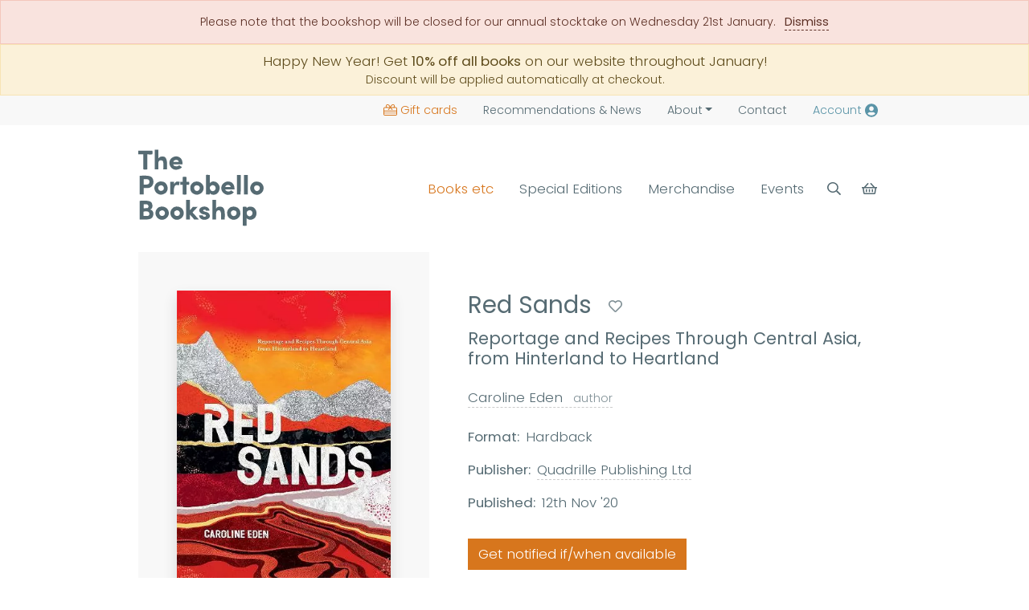

--- FILE ---
content_type: text/html; charset=UTF-8
request_url: https://www.theportobellobookshop.com/9781787134829
body_size: 23002
content:
<!DOCTYPE html><html lang="en" ><head><title>Red Sands, Caroline Eden (Hardback)</title><meta name="og:site_name" content="The Portobello Bookshop"><meta name="og:title" content="Red Sands, Caroline Eden (Hardback)"><meta name="twitter:card" content="summary"><meta name="description" content="Winner of the André Simon Food Book Award 2020Fortnum & Mason’s Awards, shortlisted in ‘Food Book’ category (2021) "Caroline Eden..."><meta name="og:description" content="Winner of the André Simon Food Book Award 2020Fortnum & Mason’s Awards, shortlisted in ‘Food Book’ category (2021) "Caroline Eden..."><meta name="og:image" content="https://cdn.theportobellobookshop.com/img/9781787134829.jpg?1768985648"><meta itemprop="image" content="https://cdn.theportobellobookshop.com/img/9781787134829.jpg?1768985648"><meta itemprop="thumbnail" content="https://cdn.theportobellobookshop.com/img/9781787134829.jpg?1768985648"><link rel="canonical" href="https://www.theportobellobookshop.com/9781787134829"><meta name="og:url" content="https://www.theportobellobookshop.com/9781787134829"><meta charset="utf-8"><meta http-equiv="X-UA-Compatible" content="IE=edge"><meta name="viewport" content="width=device-width, initial-scale=1, maximum-scale=2"><link rel="icon" type="image/png" href="https://cdn.theportobellobookshop.com/img/favicon.png"><meta name="csrf-token" content="pNQbydYSlU7ArRBwo3QIOdfZIjOILGgBI0jZgYAj"><!-- Scripts --><link rel="dns-prefetch" href="https://fonts.gstatic.com"><link rel="preload stylesheet" as="style" href="https://cdn.theportobellobookshop.com/css/app.css?v="><style >[wire\:loading], [wire\:loading\.delay], [wire\:loading\.inline-block], [wire\:loading\.inline], [wire\:loading\.block], [wire\:loading\.flex], [wire\:loading\.table], [wire\:loading\.grid], [wire\:loading\.inline-flex] {display: none;}[wire\:loading\.delay\.shortest], [wire\:loading\.delay\.shorter], [wire\:loading\.delay\.short], [wire\:loading\.delay\.long], [wire\:loading\.delay\.longer], [wire\:loading\.delay\.longest] {display:none;}[wire\:offline] {display: none;}[wire\:dirty]:not(textarea):not(input):not(select) {display: none;}input:-webkit-autofill, select:-webkit-autofill, textarea:-webkit-autofill {animation-duration: 50000s;animation-name: livewireautofill;}@keyframes livewireautofill { from {} }</style><script type="application/ld+json">{"@context":"http:\/\/schema.org\/","@type":"BookStore","name":"The Portobello Bookshop","telephone":"0131 629 6756","image":"https:\/\/cdn.theportobellobookshop.com\/img\/bg--reception.jpg","email":"info@theportobellobookshop.com","url":"https:\/\/www.theportobellobookshop.com","priceRange":"\u00a31-\u00a350","description":"An independent bookshop based in Edinburgh\u2019s seaside community of Portobello. Books & signed editions for delivery or collection, monthly book subscription boxes, and author attended events.","address":{"@type":"PostalAddress","streetAddress":"46 Portobello High Street","addressLocality":"Edinburgh","postalCode":"EH15 1DA","addressCountry":"United Kingdom"},"openingHours":"Mo-Su 10:00-18:00"}</script><script type="application/ld+json">{"@context":"http:\/\/schema.org\/","@type":"WebSite","name":"The Portobello Bookshop","url":"https:\/\/www.theportobellobookshop.com"}</script></head><body class="__ascertain near-top  theme-xmasx"><header class="sticky-top bg-white with-other-bannerXX"><aside wire:id="cGy4Zjt9feTpQfXPMRg1" wire:initial-data="{&quot;fingerprint&quot;:{&quot;id&quot;:&quot;cGy4Zjt9feTpQfXPMRg1&quot;,&quot;name&quot;:&quot;header.alert&quot;,&quot;locale&quot;:&quot;en&quot;,&quot;path&quot;:&quot;9781787134829&quot;,&quot;method&quot;:&quot;GET&quot;,&quot;v&quot;:&quot;acj&quot;},&quot;effects&quot;:{&quot;listeners&quot;:[]},&quot;serverMemo&quot;:{&quot;children&quot;:[],&quot;errors&quot;:[],&quot;htmlHash&quot;:&quot;07a1ea98&quot;,&quot;data&quot;:{&quot;message&quot;:&quot;Please note that the bookshop will be closed for our annual stocktake on Wednesday 21st January.&quot;,&quot;css&quot;:&quot;danger&quot;,&quot;hash&quot;:&quot;110623a933294c417a8b376f62b8f613&quot;,&quot;key&quot;:&quot;_alert&quot;},&quot;dataMeta&quot;:[],&quot;checksum&quot;:&quot;7c43537d756cb52e50e4836c68a6d67670dbee172677bc6f966c2af99a849bf0&quot;}}"><article class="mb-0 text-center small alert alert-danger rounded-0 "><p class="mb-0">Please note that the bookshop will be closed for our annual stocktake on Wednesday 21st January. <a href="#" wire:click="dismiss" class="ms-2 fw-bold">Dismiss</a></p></article></aside><!-- Livewire Component wire-end:cGy4Zjt9feTpQfXPMRg1 --><a class="d-block alert alert-warning rounded-0 mb-0 p-2 no-underline" href="/"><div class="center text-center"> Happy New Year! Get <strong>10% off all books</strong> on our website throughout January! <small class="d-block">Discount will be applied automatically at checkout.</small></div></a><div class="bg-light small"><div class="container text-end"><ul class="nav d-flex justify-content-end mt-md-0 align-items-center"><li class="nav-item d-none d-md-inline-block"><a class="nav-link text-primary " href="https://www.theportobellobookshop.com/giftcards"><span class="svg-wrapper d-inline-block svg-giftcard me-1 svg-sm"><svg aria-hidden="true" focusable="false" xmlns="http://www.w3.org/2000/svg" viewBox="0 0 576 512" class=""><path fill="currentColor" d="M397.1 32c-17.6 0-33.9 9-43.2 23.9l-45 72.1H320h80c26.5 0 48-21.5 48-48s-21.5-48-48-48h-2.9zm-130 96l-45-72.1C212.8 41 196.5 32 178.9 32H176c-26.5 0-48 21.5-48 48s21.5 48 48 48h80 11.1zM288 101l38.8-62c15.1-24.2 41.7-39 70.3-39H400c44.2 0 80 35.8 80 80c0 18-6 34.6-16 48h48c35.3 0 64 28.7 64 64V448c0 35.3-28.7 64-64 64H64c-35.3 0-64-28.7-64-64V192c0-35.3 28.7-64 64-64h48c-10-13.4-16-30-16-48c0-44.2 35.8-80 80-80h2.9c28.6 0 55.2 14.7 70.3 39L288 101zM176 160H64c-17.7 0-32 14.3-32 32v96H544V192c0-17.7-14.3-32-32-32H400 322.2l58.1 69.8c5.7 6.8 4.7 16.9-2 22.5s-16.9 4.7-22.5-2L288 169l-67.7 81.3c-5.7 6.8-15.7 7.7-22.5 2s-7.7-15.7-2-22.5L253.8 160H176zM32 320v64H544V320H32zM544 448V416H32v32c0 17.7 14.3 32 32 32H512c17.7 0 32-14.3 32-32z" class=""></path></svg></span>Gift cards</a></li><li class="nav-item"><a class="nav-link " href="https://www.theportobellobookshop.com/news"><span class="d-none d-md-inline-block pe-1">Recommendations &</span>News</a></li><li class="nav-item dropdown"><a class="nav-link dropdown-toggle " aria-current="page" href="#" data-bs-toggle="dropdown" role="button" aria-expanded="false">About</a><ul class="dropdown-menu"><li><a class="dropdown-item" href="https://www.theportobellobookshop.com/about">About us</a></li><li><hr class="dropdown-divider"></li><li><a class="dropdown-item" href="https://www.theportobellobookshop.com/school-donations">Local School Libraries</a></li><li><a class="dropdown-item" href="https://www.theportobellobookshop.com/book-drive">Christmas Book Drive</a></li></ul></li><li class="nav-item"><a class="nav-link " href="https://www.theportobellobookshop.com/contact">Contact</a></li><li class="nav-item"><a class="nav-link  text-secondary" rel="nofollow" href="https://www.theportobellobookshop.com/account" aria-label="Account"><span class="d-none d-sm-inline-block pe-1">Account </span><span class="svg-wrapper d-inline-block svg-user"><svg aria-hidden="true" focusable="false" xmlns="http://www.w3.org/2000/svg" viewBox="0 0 496 512" class=""><path fill="currentColor" d="M248 8C111 8 0 119 0 256s111 248 248 248 248-111 248-248S385 8 248 8zm0 96c48.6 0 88 39.4 88 88s-39.4 88-88 88-88-39.4-88-88 39.4-88 88-88zm0 344c-58.7 0-111.3-26.6-146.5-68.2 18.8-35.4 55.6-59.8 98.5-59.8 2.4 0 4.8.4 7.1 1.1 13 4.2 26.6 6.9 40.9 6.9 14.3 0 28-2.7 40.9-6.9 2.3-.7 4.7-1.1 7.1-1.1 42.9 0 79.7 24.4 98.5 59.8C359.3 421.4 306.7 448 248 448z" class=""></path></svg></span></a></li></ul></div></div><div class="pt-3 pb-3 py-lg-4"><div class="container py-2"><div class="row g-0 align-items-center context-header d-flex"><div class="col-4 col-md-auto col-lg-2 order-1"><a href="/" class="no-underline align-self-start" aria-label="Back to homepage"><span class="svg-wrapper d-inline-block svg-logo"><svg xmlns="http://www.w3.org/2000/svg" xmlns:xlink="http://www.w3.org/1999/xlink"  viewBox="0 0 1269 771" class=""><path fill-rule="evenodd" fill="currentColor" d="M165.999,0.0 C178.665,0.0 191.334,0.0 204.0,0.0 C204.0,28.663 204.0,57.336 204.0,85.999 C204.666,85.999 205.333,85.999 206.0,85.999 C216.886,64.515 261.348,60.530 277.0,80.999 C295.561,105.275 291.458,155.790 291.0,199.0 C278.334,199.0 265.665,199.0 253.0,199.0 C253.510,178.531 257.115,126.948 249.0,114.999 C241.290,103.649 213.154,102.125 207.999,116.999 C203.437,122.70 204.1,132.393 204.0,142.0 C204.0,160.998 204.0,180.1 204.0,199.0 C191.334,199.0 178.665,199.0 165.999,199.0 C165.999,132.673 165.999,66.326 165.999,0.0 ZM0.0,8.999 C47.328,8.999 94.671,8.999 142.0,8.999 C145.37,18.50 143.82,34.55 143.0,44.999 C129.965,49.346 107.179,46.85 92.0,45.999 C92.0,96.661 92.0,147.338 92.0,197.999 C81.624,201.473 63.353,199.83 51.0,199.0 C49.342,194.133 49.923,185.476 50.0,178.999 C53.56,174.78 51.0,150.5 51.0,142.0 C51.0,110.3 51.0,77.996 51.0,45.999 C34.1,45.999 16.998,45.999 0.0,45.999 C0.0,33.667 0.0,21.332 0.0,8.999 ZM447.999,147.0 C416.669,147.0 385.330,147.0 354.0,147.0 C354.0,147.666 354.0,148.333 354.0,148.999 C356.762,152.735 357.281,158.269 361.0,160.999 C375.253,171.466 403.946,170.15 412.999,155.999 C413.333,156.333 413.666,156.666 413.999,156.999 C419.551,159.611 439.132,171.868 440.999,176.999 C437.708,179.382 436.177,183.635 432.999,186.0 C422.906,193.511 410.445,197.750 396.0,201.0 C340.966,213.381 299.922,154.525 319.999,106.999 C332.761,76.792 379.334,52.689 417.0,75.999 C439.71,89.659 448.411,110.232 447.999,147.0 ZM354.999,122.999 C372.998,122.999 391.1,122.999 409.0,122.999 C408.862,119.618 408.505,117.843 406.999,115.999 C400.661,94.633 357.640,99.587 354.999,122.999 ZM724.0,254.999 C724.0,282.663 724.0,310.336 724.0,338.0 C724.333,338.0 724.666,338.0 725.0,338.0 C725.0,337.333 725.0,336.666 725.0,336.0 C732.815,330.662 739.14,324.744 749.999,322.0 C758.774,319.807 773.715,321.685 779.999,323.999 C801.304,331.844 831.439,363.28 823.0,398.999 C816.480,426.787 803.90,446.169 776.999,454.0 C758.560,459.534 729.860,453.59 725.0,439.0 C724.666,439.0 724.333,439.0 724.0,439.0 C724.151,443.74 724.639,449.552 722.999,452.0 C718.291,454.995 692.878,453.113 685.0,452.999 C685.0,387.6 685.0,320.993 685.0,254.999 C690.122,253.257 699.247,253.922 706.0,253.999 C709.322,256.173 718.859,255.130 724.0,254.999 ZM997.999,254.999 C1010.665,254.999 1023.334,254.999 1036.0,254.999 C1040.327,268.142 1037.0,290.726 1036.999,305.999 C1036.999,343.662 1036.999,381.337 1036.999,418.999 C1034.225,423.346 1035.885,445.735 1036.0,452.999 C1023.334,452.999 1010.665,452.999 997.999,452.999 C997.999,387.6 997.999,320.993 997.999,254.999 ZM1070.0,254.999 C1082.665,254.999 1095.334,254.999 1107.999,254.999 C1107.999,320.993 1107.999,387.6 1107.999,452.999 C1095.334,452.999 1082.665,452.999 1070.0,452.999 C1070.0,387.6 1070.0,320.993 1070.0,254.999 ZM14.0,263.0 C61.923,262.460 120.860,256.196 141.0,284.0 C165.582,317.937 152.907,368.839 119.0,382.999 C103.438,389.498 76.394,387.231 54.999,387.0 C54.999,408.664 54.999,430.335 54.999,452.0 C41.334,452.0 27.665,452.0 14.0,452.0 C14.0,389.6 14.0,325.993 14.0,263.0 ZM488.0,274.999 C488.0,291.331 488.0,307.668 488.0,323.999 C496.665,323.999 505.334,323.999 514.0,323.999 C516.516,331.467 515.81,344.741 515.0,354.0 C508.319,356.256 496.419,355.80 488.0,354.999 C488.0,387.330 488.0,419.669 488.0,452.0 C478.419,455.211 461.507,453.83 450.0,452.999 C447.327,444.918 449.0,430.893 448.999,421.0 C448.999,399.2 448.999,376.997 448.999,354.999 C441.334,354.999 433.665,354.999 425.999,354.999 C425.999,344.667 425.999,334.332 425.999,323.999 C433.665,323.999 441.334,323.999 448.999,323.999 C448.999,308.1 448.999,291.998 448.999,276.0 C458.845,272.701 476.210,274.916 488.0,274.999 ZM54.999,299.0 C54.999,316.664 54.999,334.335 54.999,351.999 C74.949,352.609 99.805,354.460 108.0,343.0 C116.248,331.463 114.87,306.451 101.0,302.0 C93.910,295.551 67.586,298.841 54.999,299.0 ZM223.999,320.999 C267.833,320.307 287.810,341.547 296.0,377.0 C298.704,388.706 296.808,404.988 292.999,413.999 C282.842,438.35 264.561,448.850 235.999,454.999 C225.334,457.296 212.797,452.605 206.0,449.999 C175.942,438.478 150.997,401.9 169.0,359.0 C175.822,343.79 191.250,330.33 207.999,323.999 C212.880,322.241 219.787,323.564 223.999,320.999 ZM412.999,359.999 C402.882,358.556 386.681,353.916 376.999,359.999 C356.134,373.111 360.704,419.88 361.0,452.999 C348.334,452.999 335.665,452.999 323.0,452.999 C323.0,410.4 323.0,366.995 323.0,323.999 C335.665,323.999 348.334,323.999 361.0,323.999 C361.0,331.999 361.0,340.0 361.0,348.0 C361.666,348.0 362.333,348.0 362.999,348.0 C362.999,347.666 362.999,347.333 362.999,346.999 C379.801,325.381 382.332,316.401 417.999,325.0 C418.557,326.603 418.800,327.403 418.999,330.0 C415.916,334.653 413.310,352.988 412.999,359.999 ZM588.999,320.999 C639.241,320.640 679.91,369.992 652.999,420.0 C642.882,439.390 625.403,449.561 600.999,454.999 C590.221,457.401 577.753,453.478 571.0,451.0 C550.254,443.385 535.883,431.69 529.0,410.0 C527.115,404.232 528.452,399.788 527.0,392.999 C525.135,384.286 526.824,370.690 530.0,362.999 C536.741,346.675 549.743,332.804 565.999,325.999 C571.825,323.561 583.941,324.58 588.999,320.999 ZM973.999,400.999 C942.669,400.999 911.330,400.999 880.0,400.999 C880.333,403.333 880.666,405.666 881.0,408.0 C891.645,416.457 904.693,429.405 926.999,420.0 C932.364,417.737 934.766,412.384 940.999,410.999 C946.510,417.982 958.871,424.895 966.999,428.999 C957.896,447.61 919.233,462.826 889.999,454.0 C858.798,444.579 827.0,406.938 845.0,362.999 C858.20,331.214 904.8,306.95 944.0,330.999 C965.22,344.91 974.428,365.999 973.999,400.999 ZM1190.0,322.0 C1229.193,321.368 1251.845,335.247 1262.999,361.999 C1281.559,406.511 1249.236,445.531 1217.0,454.0 C1162.991,468.187 1116.634,412.657 1137.999,361.999 C1144.655,346.220 1158.166,332.608 1173.999,325.999 C1178.855,323.973 1185.664,324.723 1190.0,322.0 ZM907.0,356.0 C904.519,357.512 899.955,356.781 896.999,357.999 C888.43,361.691 883.678,367.819 880.0,377.0 C898.331,377.0 916.668,377.0 934.999,377.0 C934.999,376.333 934.999,375.666 934.999,374.999 C926.129,362.446 927.101,358.149 907.0,356.0 ZM748.999,357.999 C737.991,365.250 729.290,364.180 725.0,379.0 C719.194,399.51 737.57,424.620 758.999,418.999 C793.375,410.194 791.688,357.9 748.999,357.999 ZM227.999,359.0 C217.869,365.70 209.124,363.122 204.0,374.999 C194.510,396.995 212.275,422.779 237.999,416.0 C269.903,407.591 265.310,360.549 227.999,359.0 ZM586.0,359.999 C585.139,360.648 582.855,361.337 581.999,361.999 C549.56,370.143 566.560,431.313 605.0,415.0 C616.484,410.125 628.548,389.988 619.0,374.0 C612.932,363.840 603.148,359.445 586.0,359.999 ZM1194.999,359.999 C1193.143,361.287 1189.739,361.625 1187.999,362.999 C1157.120,372.107 1174.317,431.613 1212.999,415.0 C1222.861,410.764 1234.323,394.561 1227.999,377.999 C1223.470,366.138 1212.282,359.474 1194.999,359.999 ZM485.0,508.0 C497.665,508.0 510.334,508.0 523.0,508.0 C523.0,542.329 523.0,576.670 523.0,611.0 C523.666,611.0 524.333,611.0 524.999,611.0 C534.332,600.1 543.667,588.998 552.999,578.0 C569.331,578.0 585.668,578.0 601.999,578.0 C601.999,578.333 601.999,578.666 601.999,578.999 C594.432,584.101 584.648,596.524 579.0,604.0 C573.0,609.666 566.999,615.333 560.999,621.0 C557.314,625.876 554.106,630.615 549.0,634.0 C549.333,634.333 549.666,634.666 550.0,635.0 C554.248,643.251 562.678,647.961 567.999,655.0 C575.694,665.178 584.310,673.817 592.0,684.0 C597.777,691.650 608.514,697.307 612.0,707.0 C596.668,707.0 581.331,707.0 565.999,707.0 C564.978,706.195 565.725,706.645 564.0,706.0 C560.389,695.414 540.197,678.558 532.999,669.0 C530.22,665.45 528.13,659.851 523.0,658.0 C523.0,674.331 523.0,690.668 523.0,707.0 C510.334,707.0 497.665,707.0 485.0,707.0 C485.0,640.673 485.0,574.326 485.0,508.0 ZM749.999,508.0 C762.665,508.0 775.334,508.0 788.0,508.0 C788.0,536.663 788.0,565.336 788.0,594.0 C788.666,594.0 789.333,594.0 790.0,594.0 C797.265,572.449 837.248,571.184 854.999,583.999 C881.621,603.219 875.512,661.231 874.999,707.0 C862.334,707.0 849.665,707.0 837.0,707.0 C837.538,674.717 847.264,602.368 805.999,614.0 C779.970,621.336 787.443,673.557 788.0,707.0 C775.334,707.0 762.665,707.0 749.999,707.0 C749.999,640.673 749.999,574.326 749.999,508.0 ZM14.0,516.999 C55.659,516.369 115.128,509.962 133.0,534.0 C148.380,554.687 149.627,597.281 121.0,604.999 C121.0,605.333 121.0,605.666 121.0,606.0 C158.45,611.220 160.763,660.465 141.0,687.0 C121.333,713.403 59.845,706.574 14.0,706.0 C14.0,643.6 14.0,579.993 14.0,516.999 ZM53.999,552.999 C53.999,565.998 53.999,579.1 53.999,591.999 C67.828,592.152 84.180,592.509 94.999,590.0 C97.78,587.3 100.570,584.504 101.999,581.0 C103.593,577.94 103.213,569.658 101.999,565.999 C96.74,548.142 76.677,552.443 53.999,552.999 ZM233.0,575.0 C270.815,574.385 293.186,590.38 304.0,616.0 C323.260,662.241 288.226,699.994 254.0,707.999 C202.895,719.953 157.897,665.31 178.999,614.999 C184.883,601.50 197.230,587.11 211.0,581.0 C217.316,578.242 227.7,578.758 233.0,575.0 ZM384.999,575.0 C420.293,574.427 443.580,589.37 453.999,613.0 C474.386,659.884 441.808,699.196 405.999,707.999 C354.517,720.656 309.715,665.455 330.0,616.0 C336.559,600.8 349.213,586.762 365.0,580.0 C370.730,577.545 379.586,578.334 384.999,575.0 ZM720.999,617.999 C708.667,617.999 696.332,617.999 684.0,617.999 C683.666,615.666 683.333,613.333 683.0,611.0 C681.91,609.938 678.536,608.525 677.0,607.0 C667.917,606.559 660.291,606.474 657.999,613.0 C656.455,615.347 657.414,617.280 657.999,620.0 C686.798,635.772 715.734,627.359 724.0,666.0 C725.321,672.178 723.160,681.928 720.0,687.0 C708.886,704.834 671.530,716.694 643.999,705.0 C626.894,697.733 618.807,686.42 614.999,665.0 C627.332,665.0 639.667,665.0 651.999,665.0 C652.333,666.999 652.666,669.0 652.999,671.0 C655.923,672.821 660.466,675.534 663.0,678.0 C671.109,678.648 681.213,679.165 684.0,671.999 C685.479,670.94 685.850,668.681 685.0,666.999 C684.326,662.680 682.699,661.202 678.999,660.0 C671.565,654.593 659.290,655.457 649.999,652.0 C631.911,645.269 604.857,624.479 621.999,596.999 C643.784,562.79 718.363,568.360 720.999,617.999 ZM964.0,575.0 C998.883,576.830 1020.370,593.188 1029.999,620.0 C1031.959,625.455 1030.620,629.617 1031.999,635.999 C1034.57,645.515 1032.353,658.946 1029.0,666.999 C1019.420,690.9 1001.871,702.997 974.999,709.0 C962.457,711.801 948.522,707.132 940.999,704.0 C920.919,695.637 907.427,682.718 901.0,661.0 C900.666,656.667 900.333,652.332 900.0,648.0 C897.978,638.704 899.689,624.971 903.0,617.0 C909.761,600.721 922.741,586.789 938.999,580.0 C945.157,577.428 958.677,578.196 964.0,575.0 ZM1123.999,576.0 C1137.447,575.747 1148.770,576.79 1157.999,580.0 C1183.663,590.900 1206.151,626.802 1192.999,666.0 C1190.647,673.12 1186.226,681.305 1182.0,687.0 C1169.232,704.204 1136.188,717.123 1111.0,704.0 C1105.302,701.31 1100.198,699.336 1098.0,693.0 C1097.666,693.0 1097.333,693.0 1097.0,693.0 C1097.0,718.330 1097.0,743.669 1097.0,769.0 C1087.419,772.211 1070.507,770.83 1058.999,769.999 C1054.522,756.390 1057.999,726.445 1057.999,710.0 C1057.999,666.337 1057.999,622.662 1057.999,578.999 C1067.580,575.788 1084.492,577.916 1095.999,578.0 C1096.333,578.333 1096.666,578.666 1097.0,578.999 C1096.848,583.74 1096.360,589.552 1098.0,591.999 C1098.0,591.666 1098.0,591.333 1098.0,591.0 C1102.523,586.857 1106.973,581.572 1113.0,578.999 C1116.592,577.466 1121.18,578.34 1123.999,576.0 ZM1122.999,612.0 C1113.177,618.121 1105.819,616.425 1100.0,627.999 C1089.696,648.491 1106.998,679.426 1131.999,673.0 C1166.455,664.143 1163.956,611.212 1122.999,612.0 ZM237.999,613.0 C227.545,619.483 218.754,618.31 213.999,631.0 C206.122,652.486 225.954,676.658 249.0,670.0 C280.252,660.969 276.613,612.468 237.999,613.0 ZM389.999,613.0 C379.853,619.61 371.132,617.130 366.0,629.0 C356.499,650.971 374.363,676.780 399.999,670.0 C431.696,661.616 427.435,613.541 389.999,613.0 ZM959.0,614.0 C958.139,614.648 955.855,615.337 954.999,616.0 C922.165,624.97 938.901,685.617 978.0,669.0 C991.905,663.90 1000.745,640.781 989.999,625.0 C984.267,616.580 973.868,613.544 959.0,614.0 ZM53.999,670.0 C69.796,670.85 87.820,670.671 101.999,669.0 C104.705,665.628 109.171,663.223 110.999,658.999 C112.974,654.438 113.332,647.710 112.0,643.0 C105.335,619.441 83.854,624.393 54.999,625.0 C51.177,636.437 53.915,656.517 53.999,670.0 Z"/></svg></span></a></div><div class="col-12 col-md order-3 order-md-2"><div id="rangenav" class="collapse hide-when-scrolling d-md-flex justify-content-end"><ul class="nav d-block d-md-flex justify-content-end mt-3 mt-md-0"><li class="nav-item"><a class="btn w-100 nav-link py-1 text-primary" data-megamenu href="#books" role="button" aria-expanded="false" aria-controls="books">Books etc</a><aside class="megamenu d-none pt-2 pt-lg-5" id="books"><div class="container"><div class="shadow p-3 bg-white border-top border-orange"><div><div class="row"><div class="col-12 col-md-4 col-lg-4 px-4"><a href="https://www.theportobellobookshop.com/fiction" class="fw-bold">Fiction</a><p class="text-muted mb-0 mt-1 small d-none d-md-block">Storytelling is as old as time and, whether it’s an award-winning epic novel or a page-turning blockbuster, a great book can stay with you throughout your life</p><hr class=" d-none d-md-block my-md-3"><a href="https://www.theportobellobookshop.com/contemporary-classic-fiction" class="d-none d-md-block">Contemporary &amp; Classic Fiction</a><a href="https://www.theportobellobookshop.com/crime-mystery" class="d-none d-md-block">Crime &amp; Mystery</a><a href="https://www.theportobellobookshop.com/fantasy" class="d-none d-md-block">Fantasy</a><a href="https://www.theportobellobookshop.com/graphic-novels-and-comics" class="d-none d-md-block">Graphic Novels &amp; Comics</a><a href="https://www.theportobellobookshop.com/fiction" class="small d-none d-md-block pt-2">Browse more Fiction categories</a></div><div class="col-12 col-md-4 col-lg-4 px-4 pt-3 pt-md-0"><a href="https://www.theportobellobookshop.com/non-fiction" class="fw-bold">Non-fiction</a><p class="text-muted mb-0 mt-1 small d-none d-md-block">Be it biography, history, nature writing or any other form of true story, non-fiction writing is often loaded with just as much suspense and character as the most exciting novel</p><hr class=" d-none d-md-block my-md-3"><a href="https://www.theportobellobookshop.com/essays-memoir-biography" class="d-none d-md-block">Essays, Memoir &amp; Biography</a><a href="https://www.theportobellobookshop.com/nature-and-travel" class="d-none d-md-block">Nature &amp; Travel</a><a href="https://www.theportobellobookshop.com/history-archaeology" class="d-none d-md-block">History &amp; Archaeology</a><a href="https://www.theportobellobookshop.com/science-and-technology" class="d-none d-md-block">Science &amp; Technology</a><a href="https://www.theportobellobookshop.com/non-fiction" class="small d-none d-md-block pt-2">Browse more Non-fiction categories</a></div><div class="col-12 col-md-4 col-lg-4 px-4 pt-3 pt-md-0"><a href="https://www.theportobellobookshop.com/childrens" class="fw-bold">Children’s, Teenage &amp; Educational</a><p class="text-muted mb-0 mt-1 small d-none d-md-block">These stories for children and young adults will pique imaginations and inspire young readers</p><hr class=" d-none d-md-block my-md-3"><a href="https://www.theportobellobookshop.com/childrens-fiction" class="d-none d-md-block">Children&#039;s Fiction</a><a href="https://www.theportobellobookshop.com/childrens-non-fiction" class="d-none d-md-block">Children&#039;s Non-Fiction</a><a href="https://www.theportobellobookshop.com/board-books-picture-books-activity-books" class="d-none d-md-block">Board Books, Picture Books &amp; Activity Books</a><a href="https://www.theportobellobookshop.com/childrens-poetry-anthologies" class="d-none d-md-block">Children&#039;s Poetry &amp; Anthologies</a><a href="https://www.theportobellobookshop.com/childrens" class="small d-none d-md-block pt-2">Browse more Children’s, Teenage &amp; Educational categories</a></div></div><hr class="d-none d-md-block"><div class="row pt-4 pt-md-0 justify-content-endxxx"><div class="col-12 col-md col-lg px-4"><a href="https://www.theportobellobookshop.com/magazines" class="fw-bold">Magazines</a></div><div class="col-12 col-md col-lg px-4 pt-3 pt-md-0"><a href="https://www.theportobellobookshop.com/stationery" class="fw-bold">Stationery</a></div><div class="col-12 col-md col-lg px-4 pt-3 pt-md-0"><a href="https://www.theportobellobookshop.com/toys-and-games" class="fw-bold">Toys &amp; Games</a></div><div class="col-12 col-md col-lg px-4 pt-3 pt-md-0"><a href="https://www.theportobellobookshop.com/merchandise" class="fw-bold">Merchandise</a></div><div class="col-12 d-md-none d-lg-block col-lg px-4 pt-3 pt-md-0 ms-auto"><a href="https://www.theportobellobookshop.com/giftcards" class="d-block fw-bold text-primary"><span class="svg-wrapper d-inline-block svg-giftcard me-1 svg-sm"><svg aria-hidden="true" focusable="false" xmlns="http://www.w3.org/2000/svg" viewBox="0 0 576 512" class=""><path fill="currentColor" d="M397.1 32c-17.6 0-33.9 9-43.2 23.9l-45 72.1H320h80c26.5 0 48-21.5 48-48s-21.5-48-48-48h-2.9zm-130 96l-45-72.1C212.8 41 196.5 32 178.9 32H176c-26.5 0-48 21.5-48 48s21.5 48 48 48h80 11.1zM288 101l38.8-62c15.1-24.2 41.7-39 70.3-39H400c44.2 0 80 35.8 80 80c0 18-6 34.6-16 48h48c35.3 0 64 28.7 64 64V448c0 35.3-28.7 64-64 64H64c-35.3 0-64-28.7-64-64V192c0-35.3 28.7-64 64-64h48c-10-13.4-16-30-16-48c0-44.2 35.8-80 80-80h2.9c28.6 0 55.2 14.7 70.3 39L288 101zM176 160H64c-17.7 0-32 14.3-32 32v96H544V192c0-17.7-14.3-32-32-32H400 322.2l58.1 69.8c5.7 6.8 4.7 16.9-2 22.5s-16.9 4.7-22.5-2L288 169l-67.7 81.3c-5.7 6.8-15.7 7.7-22.5 2s-7.7-15.7-2-22.5L253.8 160H176zM32 320v64H544V320H32zM544 448V416H32v32c0 17.7 14.3 32 32 32H512c17.7 0 32-14.3 32-32z" class=""></path></svg></span>Gift cards</a></div></div></div></div></div></aside></li><li class="nav-item"><a class="btn w-100 nav-link py-1 px-2 px-lg-3 " href="https://www.theportobellobookshop.com/special-editions">Special Editions</a></li><li class="nav-item"><a class="btn w-100 nav-link py-1 px-2 px-lg-3 " href="https://www.theportobellobookshop.com/merchandise">Merchandise</a></li><li class="nav-item"><a class="btn w-100 nav-link py-1 " data-megamenu href="#events" role="button" aria-expanded="false" aria-controls="events">Events</a><aside class="megamenu d-none pt-2 pt-lg-5" id="events"><div class="container"><div class="shadow p-3 bg-white border-top border-orange"><div><div class="row"><div class="col-12 col-md-4 col-lg-4 px-4"><a href="https://www.theportobellobookshop.com/events" class="d-block fw-bold">All events</a><p class="text-muted mb-0 mt-1 small d-none d-md-block">Discover our full programme of events, for unique in-person and online activities</p></div><div class="col-12 col-md-4 col-lg-4 px-4 pt-3 pt-md-0"><a href="https://www.theportobellobookshop.com/events?format=author-event" class="d-block fw-bold">Author Events</a><p class="text-muted mb-0 mt-1 small d-none d-md-block">Meet your favourite authors and attend insightful, engaging discussions about their books</p></div><div class="col-12 col-md-4 col-lg-4 px-4 pt-3 pt-md-0"><a href="https://www.theportobellobookshop.com/events?format=book-club" class="d-block fw-bold">Book Clubs</a><p class="text-muted mb-0 mt-1 small d-none d-md-block">Exciting clubs covering all the main reading genres for you to get stuck into</p></div></div><hr class="d-none d-md-block"><div class="row pt-4 pt-md-0"><div class="col-12 col-md-6 px-4"><a href="https://www.theportobellobookshop.com/events?format=workshop" class="d-block fw-bold">Workshops</a></div><div class="col-12 col-md-6 px-4 pt-3 pt-md-0"><a href="https://www.theportobellobookshop.com/events?format=other-event" class="d-block fw-bold">Other Events</a></div></div></div></div></div></aside></li><li class="nav-item d-md-none bg-light"><a class="btn w-100 nav-link py-1 px-2 px-lg-3 text-primary " href="https://www.theportobellobookshop.com/giftcards" role="button"><span class="svg-wrapper d-inline-block svg-giftcard me-1"><svg aria-hidden="true" focusable="false" xmlns="http://www.w3.org/2000/svg" viewBox="0 0 576 512" class=""><path fill="currentColor" d="M397.1 32c-17.6 0-33.9 9-43.2 23.9l-45 72.1H320h80c26.5 0 48-21.5 48-48s-21.5-48-48-48h-2.9zm-130 96l-45-72.1C212.8 41 196.5 32 178.9 32H176c-26.5 0-48 21.5-48 48s21.5 48 48 48h80 11.1zM288 101l38.8-62c15.1-24.2 41.7-39 70.3-39H400c44.2 0 80 35.8 80 80c0 18-6 34.6-16 48h48c35.3 0 64 28.7 64 64V448c0 35.3-28.7 64-64 64H64c-35.3 0-64-28.7-64-64V192c0-35.3 28.7-64 64-64h48c-10-13.4-16-30-16-48c0-44.2 35.8-80 80-80h2.9c28.6 0 55.2 14.7 70.3 39L288 101zM176 160H64c-17.7 0-32 14.3-32 32v96H544V192c0-17.7-14.3-32-32-32H400 322.2l58.1 69.8c5.7 6.8 4.7 16.9-2 22.5s-16.9 4.7-22.5-2L288 169l-67.7 81.3c-5.7 6.8-15.7 7.7-22.5 2s-7.7-15.7-2-22.5L253.8 160H176zM32 320v64H544V320H32zM544 448V416H32v32c0 17.7 14.3 32 32 32H512c17.7 0 32-14.3 32-32z" class=""></path></svg></span>Gift cards</a></li></ul></div></div><div class="col-8 col-md-auto order-2 order-md-3 justify-content-end"><div class="d-flex justify-content-end"><button class="btn btn-body" data-bs-toggle="modal" data-bs-target="#search-modal" aria-label="Open search"><span class="svg-wrapper d-inline-block svg-search"><svg aria-hidden="true" focusable="false" xmlns="http://www.w3.org/2000/svg" viewBox="0 0 512 512" class=""><path fill="currentColor" d="M508.5 468.9L387.1 347.5c-2.3-2.3-5.3-3.5-8.5-3.5h-13.2c31.5-36.5 50.6-84 50.6-136C416 93.1 322.9 0 208 0S0 93.1 0 208s93.1 208 208 208c52 0 99.5-19.1 136-50.6v13.2c0 3.2 1.3 6.2 3.5 8.5l121.4 121.4c4.7 4.7 12.3 4.7 17 0l22.6-22.6c4.7-4.7 4.7-12.3 0-17zM208 368c-88.4 0-160-71.6-160-160S119.6 48 208 48s160 71.6 160 160-71.6 160-160 160z" class=""></path></svg></span></button><div wire:id="5knhi0toDncAyCMwNhaN" wire:initial-data="{&quot;fingerprint&quot;:{&quot;id&quot;:&quot;5knhi0toDncAyCMwNhaN&quot;,&quot;name&quot;:&quot;header.wishlist&quot;,&quot;locale&quot;:&quot;en&quot;,&quot;path&quot;:&quot;9781787134829&quot;,&quot;method&quot;:&quot;GET&quot;,&quot;v&quot;:&quot;acj&quot;},&quot;effects&quot;:{&quot;listeners&quot;:[&quot;wishlist.updated&quot;]},&quot;serverMemo&quot;:{&quot;children&quot;:[],&quot;errors&quot;:[],&quot;htmlHash&quot;:&quot;5cd7e88b&quot;,&quot;data&quot;:{&quot;style&quot;:null,&quot;count&quot;:0},&quot;dataMeta&quot;:[],&quot;checksum&quot;:&quot;1c564994a0899210dfae76f9b79889f261e14287b378b4861407ca2ddce70913&quot;}}"></div><!-- Livewire Component wire-end:5knhi0toDncAyCMwNhaN --><div wire:id="3MFWZatxxSQbdKEwYclB" wire:initial-data="{&quot;fingerprint&quot;:{&quot;id&quot;:&quot;3MFWZatxxSQbdKEwYclB&quot;,&quot;name&quot;:&quot;header.basket&quot;,&quot;locale&quot;:&quot;en&quot;,&quot;path&quot;:&quot;9781787134829&quot;,&quot;method&quot;:&quot;GET&quot;,&quot;v&quot;:&quot;acj&quot;},&quot;effects&quot;:{&quot;listeners&quot;:[&quot;basket.updated&quot;]},&quot;serverMemo&quot;:{&quot;children&quot;:[],&quot;errors&quot;:[],&quot;htmlHash&quot;:&quot;604307ef&quot;,&quot;data&quot;:{&quot;style&quot;:null,&quot;count&quot;:0,&quot;class&quot;:&quot;btn btn-body&quot;},&quot;dataMeta&quot;:[],&quot;checksum&quot;:&quot;5234015e5caa2aea610a7d6b9abee6010f2f1989a57af96c4b77e12b0fd11fc3&quot;}}"><a href="https://www.theportobellobookshop.com/basket" class="btn btn-body " data-bs-toggle="tooltip" data-placement="left" title="0 items" aria-label="Basket items"><span class="svg-wrapper d-inline-block svg-basket me-1"><svg aria-hidden="true" focusable="false" xmlns="http://www.w3.org/2000/svg" viewBox="0 0 576 512" class=""><path fill="currentColor" d="M564 192h-72.902L362.286 40.457c-8.583-10.099-23.729-11.327-33.83-2.743-10.099 8.584-11.327 23.731-2.742 33.83L428.102 192H147.899L250.287 71.543c8.584-10.099 7.356-25.246-2.743-33.83s-25.246-7.355-33.83 2.743L84.901 192H12c-6.627 0-12 5.373-12 12v24c0 6.627 5.373 12 12 12h18.667l27.584 198.603C61.546 462.334 81.836 480 105.794 480h364.412c23.958 0 44.248-17.666 47.544-41.397L545.333 240H564c6.627 0 12-5.373 12-12v-24c0-6.627-5.373-12-12-12zm-93.794 240H105.794L79.127 240h417.745l-26.666 192zM312 296v80c0 13.255-10.745 24-24 24s-24-10.745-24-24v-80c0-13.255 10.745-24 24-24s24 10.745 24 24zm112 0v80c0 13.255-10.745 24-24 24s-24-10.745-24-24v-80c0-13.255 10.745-24 24-24s24 10.745 24 24zm-224 0v80c0 13.255-10.745 24-24 24s-24-10.745-24-24v-80c0-13.255 10.745-24 24-24s24 10.745 24 24z" class=""></path></svg></span></a></div><!-- Livewire Component wire-end:3MFWZatxxSQbdKEwYclB --><button class="btn btn-body d-md-none show-when-scrolling navbar-toggler collapsed ps-3 pe-2" type="button" data-bs-toggle="collapse" data-bs-target="#rangenav" aria-expanded="false" aria-controls="rangenav" aria-label="Navigation options"><span class="svg-wrapper d-inline-block svg-menu"><svg aria-hidden="true" focusable="false" xmlns="http://www.w3.org/2000/svg" viewBox="0 0 448 512" class=""><path fill="currentColor" d="M436 124H12c-6.627 0-12-5.373-12-12V80c0-6.627 5.373-12 12-12h424c6.627 0 12 5.373 12 12v32c0 6.627-5.373 12-12 12zm0 160H12c-6.627 0-12-5.373-12-12v-32c0-6.627 5.373-12 12-12h424c6.627 0 12 5.373 12 12v32c0 6.627-5.373 12-12 12zm0 160H12c-6.627 0-12-5.373-12-12v-32c0-6.627 5.373-12 12-12h424c6.627 0 12 5.373 12 12v32c0 6.627-5.373 12-12 12z" class=""></path></svg></span></button></div></div></div></div></div><div wire:id="BKs1Vma4CObvsk4XWAvr" wire:initial-data="{&quot;fingerprint&quot;:{&quot;id&quot;:&quot;BKs1Vma4CObvsk4XWAvr&quot;,&quot;name&quot;:&quot;feedback&quot;,&quot;locale&quot;:&quot;en&quot;,&quot;path&quot;:&quot;9781787134829&quot;,&quot;method&quot;:&quot;GET&quot;,&quot;v&quot;:&quot;acj&quot;},&quot;effects&quot;:{&quot;listeners&quot;:[&quot;feedback.success&quot;,&quot;feedback.error&quot;,&quot;feedback.warning&quot;,&quot;feedback.clear&quot;,&quot;resources.file.viewer&quot;,&quot;resources.directories.selected&quot;,&quot;resources.directories.addnew&quot;,&quot;resources.explorer.reloadfiles&quot;,&quot;resources.file.filedeleted&quot;]},&quot;serverMemo&quot;:{&quot;children&quot;:[],&quot;errors&quot;:[],&quot;htmlHash&quot;:&quot;5cd7e88b&quot;,&quot;data&quot;:{&quot;class&quot;:null,&quot;message&quot;:null,&quot;context&quot;:&quot;header&quot;},&quot;dataMeta&quot;:[],&quot;checksum&quot;:&quot;758fdf348b13824ec294fdfa96dec7cdacf9676d63af78eeca2efa5cff74e229&quot;}}"></div><!-- Livewire Component wire-end:BKs1Vma4CObvsk4XWAvr --></header><div><main><article><section class="pb-4 pb-lg-5"><div class="container"><div class="row gx-md-5"><div class="col-md-6 col-lg-7 col-xl-8 order-md-2 pt-4 pt-md-0"><div class="sticky-top adjust-sticky-top"><h1 class="h3 mt-md-5"> Red Sands <button wire:id="4RhwUTp5uPzb6W7lWKst" wire:initial-data="{&quot;fingerprint&quot;:{&quot;id&quot;:&quot;4RhwUTp5uPzb6W7lWKst&quot;,&quot;name&quot;:&quot;account.addtowishlist&quot;,&quot;locale&quot;:&quot;en&quot;,&quot;path&quot;:&quot;9781787134829&quot;,&quot;method&quot;:&quot;GET&quot;,&quot;v&quot;:&quot;acj&quot;},&quot;effects&quot;:{&quot;listeners&quot;:[&quot;auth.resolve.success&quot;,&quot;wishlist.updated&quot;]},&quot;serverMemo&quot;:{&quot;children&quot;:[],&quot;errors&quot;:[],&quot;htmlHash&quot;:&quot;41f7052d&quot;,&quot;data&quot;:{&quot;is_active&quot;:false,&quot;item_id&quot;:3770288,&quot;item_type&quot;:&quot;MorphedProduct&quot;,&quot;out_of_stock&quot;:true,&quot;is_notifier&quot;:null,&quot;is_slave&quot;:null,&quot;availabilitytext&quot;:null},&quot;dataMeta&quot;:[],&quot;checksum&quot;:&quot;551c175c4a34551af0367dd4e6716d0147fd165e1da21766260e0805ab1cd4ad&quot;}}" class="btn btn-body text-muted" wire:click="toggle" aria-label="Mark as favourite"><span class="svg-wrapper d-inline-block svg-favourite"><svg aria-hidden="true" focusable="false" xmlns="http://www.w3.org/2000/svg" viewBox="0 0 512 512" class=""><path fill="currentColor" d="M458.4 64.3C400.6 15.7 311.3 23 256 79.3 200.7 23 111.4 15.6 53.6 64.3-21.6 127.6-10.6 230.8 43 285.5l175.4 178.7c10 10.2 23.4 15.9 37.6 15.9 14.3 0 27.6-5.6 37.6-15.8L469 285.6c53.5-54.7 64.7-157.9-10.6-221.3zm-23.6 187.5L259.4 430.5c-2.4 2.4-4.4 2.4-6.8 0L77.2 251.8c-36.5-37.2-43.9-107.6 7.3-150.7 38.9-32.7 98.9-27.8 136.5 10.5l35 35.7 35-35.7c37.8-38.5 97.8-43.2 136.5-10.6 51.1 43.1 43.5 113.9 7.3 150.8z"/></svg></span></button><!-- Livewire Component wire-end:4RhwUTp5uPzb6W7lWKst --></h1><p class="h5 mb-4">Reportage and Recipes Through Central Asia, from Hinterland to Heartland</p><p class="mb-4"><a href="https://www.theportobellobookshop.com/contributed-by/caroline-eden" class="no-initial-underline me-2">	Caroline Eden		<small class="ps-2 text-muted">author</small></a></p><p><span class="fw-bold pe-2">Format:</span>Hardback</p><p><span class="fw-bold pe-2">Publisher:</span><a href="https://www.theportobellobookshop.com/published-by/quadrille-publishing-ltd" class=" no-initial-underline">Quadrille Publishing Ltd</a></p><p><span class="fw-bold pe-2">Published:</span>12th Nov &#039;20</p><div class="pt-3"><div wire:id="1mzk6rFOwtkpvvEopL9P" wire:initial-data="{&quot;fingerprint&quot;:{&quot;id&quot;:&quot;1mzk6rFOwtkpvvEopL9P&quot;,&quot;name&quot;:&quot;account.addtowishlist&quot;,&quot;locale&quot;:&quot;en&quot;,&quot;path&quot;:&quot;9781787134829&quot;,&quot;method&quot;:&quot;GET&quot;,&quot;v&quot;:&quot;acj&quot;},&quot;effects&quot;:{&quot;listeners&quot;:[&quot;auth.resolve.success&quot;,&quot;wishlist.updated&quot;]},&quot;serverMemo&quot;:{&quot;children&quot;:[],&quot;errors&quot;:[],&quot;htmlHash&quot;:&quot;94484830&quot;,&quot;data&quot;:{&quot;is_active&quot;:false,&quot;item_id&quot;:3770288,&quot;item_type&quot;:&quot;MorphedProduct&quot;,&quot;out_of_stock&quot;:true,&quot;is_notifier&quot;:true,&quot;is_slave&quot;:true,&quot;availabilitytext&quot;:&quot;Should be back in stock very soon&quot;},&quot;dataMeta&quot;:[],&quot;checksum&quot;:&quot;eded64f5ff0029cc19ddca29311fe56b63654d6e1a5fd04238e2365413f5bbff&quot;}}"><button class="btn btn-primary mb-2" wire:click="toggle" aria-label="Get notified if/when back in stock">Get notified if/when available</button><p class="pt-3 text-muted small">Should be back in stock very soon</p></div><!-- Livewire Component wire-end:1mzk6rFOwtkpvvEopL9P --></div></div></div><div class="col-md-6 col-lg-5 col-xl-4 order-md-1 pt-4 pt-md-0"><section wire:id="B4o86xjG96LiwtnpUjjw" wire:initial-data="{&quot;fingerprint&quot;:{&quot;id&quot;:&quot;B4o86xjG96LiwtnpUjjw&quot;,&quot;name&quot;:&quot;product.images&quot;,&quot;locale&quot;:&quot;en&quot;,&quot;path&quot;:&quot;9781787134829&quot;,&quot;method&quot;:&quot;GET&quot;,&quot;v&quot;:&quot;acj&quot;},&quot;effects&quot;:{&quot;listeners&quot;:[]},&quot;serverMemo&quot;:{&quot;children&quot;:[],&quot;errors&quot;:[],&quot;htmlHash&quot;:&quot;824c5948&quot;,&quot;data&quot;:{&quot;images&quot;:[],&quot;image&quot;:null,&quot;product&quot;:[],&quot;supplementary&quot;:null},&quot;dataMeta&quot;:{&quot;modelCollections&quot;:{&quot;images&quot;:{&quot;class&quot;:null,&quot;id&quot;:[],&quot;relations&quot;:[],&quot;connection&quot;:null,&quot;collectionClass&quot;:null}},&quot;models&quot;:{&quot;product&quot;:{&quot;class&quot;:&quot;App\\Models\\Product&quot;,&quot;id&quot;:3770288,&quot;relations&quot;:[&quot;contributors&quot;,&quot;format&quot;,&quot;publisher&quot;,&quot;relationship&quot;,&quot;vatrate&quot;,&quot;categories&quot;,&quot;series&quot;,&quot;edition&quot;,&quot;text&quot;,&quot;recommendations&quot;,&quot;variants&quot;,&quot;availability&quot;,&quot;events&quot;,&quot;images&quot;],&quot;connection&quot;:&quot;shop&quot;,&quot;collectionClass&quot;:null}}},&quot;checksum&quot;:&quot;9ec981b7439fc16030808e5d7c5915ea5625b7dc9bdbf08bab5dd9132760c52c&quot;}}"><div class="p-5 bg-light text-center"><img width="340" height="600" src="https://cdn.theportobellobookshop.com/img/9781787134829.jpg" class="img-fluid shadow"  alt="Red Sands cover"></div></section><!-- Livewire Component wire-end:B4o86xjG96LiwtnpUjjw --></div></div></div></section><section class="py-4"><div class="container"><div class="row"><div class="col-md-7 col-lg-7"><div wire:id="MWrk5wKG3vbu1KjBDmkh" wire:initial-data="{&quot;fingerprint&quot;:{&quot;id&quot;:&quot;MWrk5wKG3vbu1KjBDmkh&quot;,&quot;name&quot;:&quot;product.descriptions&quot;,&quot;locale&quot;:&quot;en&quot;,&quot;path&quot;:&quot;9781787134829&quot;,&quot;method&quot;:&quot;GET&quot;,&quot;v&quot;:&quot;acj&quot;},&quot;effects&quot;:{&quot;listeners&quot;:[]},&quot;serverMemo&quot;:{&quot;children&quot;:[],&quot;errors&quot;:[],&quot;htmlHash&quot;:&quot;1e80668d&quot;,&quot;data&quot;:{&quot;revised&quot;:{&quot;introduction&quot;:null,&quot;full&quot;:&quot;&lt;p&gt;&lt;span&gt;Winner of the Andr\u00e9 Simon Food Book Award 2020&lt;\/span&gt;&lt;\/p&gt;&lt;p&gt;&lt;span&gt;Fortnum &amp; Mason\u2019s Awards, shortlisted in \u2018Food Book\u2019 category (2021)&lt;\/span&gt;&lt;\/p&gt;&lt;p&gt; \&quot;Caroline Eden is an extraordinarily creative and gifted writer. &lt;i&gt;Red Sands&lt;\/i&gt; captures the sights, tastes and feel of Central Asia so well that when reading this book I was sometimes convinced I was there in person. A wonderful book from start to finish.\&quot; &lt;span&gt;Peter Frankopan&lt;\/span&gt;, author of &lt;span&gt;&lt;i&gt;The Silk Roads&lt;\/i&gt;&lt;\/span&gt;&lt;\/p&gt;&lt;p&gt; \&quot;Caroline Eden, whose book &lt;i&gt;Black Sea&lt;\/i&gt; was showered with awards, is on the road again, this time travelling through the heart of Asia. It\u2019s not your usual cookbook, it\u2019s more a travel book with recipes, the recipes acting as postcards which she sends as she meets new characters, most of them involved with food... Eden travels quietly and lets you in on every encounter and every bite. A moving... as well as a fascinating read.\&quot; &lt;span&gt;Diana Henry&lt;\/span&gt;, &lt;span&gt;&lt;i&gt;Telegraph&lt;\/i&gt;&lt;\/span&gt;&lt;\/p&gt;&lt;p&gt; \&quot;&lt;i&gt;Red Sands&lt;\/i&gt; follows in the footsteps of Caroline Eden&#039;s previous volume &lt;i&gt;Black Sea&lt;\/i&gt;. Both are pleasures to read, triangulating journalism, literary writing, and cookbookery. The recipes are part of the reporting, and Eden describes them as edible snapshots.\&quot; &lt;span&gt;Devra First&lt;\/span&gt;, &lt;i&gt;&lt;span&gt;Boston Globe&lt;\/span&gt;&lt;\/i&gt;&lt;\/p&gt;&lt;p&gt;&lt;i&gt;Red Sands&lt;\/i&gt;, the follow-up to Caroline Eden\u2019s multi-award-winning &lt;i&gt;Black Sea&lt;\/i&gt;, is a reimagining of traditional travel writing using food as the jumping-off point to explore Central Asia. In a quest to better understand this vast heartland of Asia, Caroline navigates a course from the shores of the Caspian Sea to the sun-ripened orchards of the Fergana Valley. &lt;\/p&gt;&lt;p&gt; A book filled with human stories, forgotten histories and tales of adventure, Caroline is a reliable guide using food as her passport to enter lives, cities and landscapes rarely written about. Lit up by emblematic recipes, &lt;i&gt;Red Sands&lt;\/i&gt; is an utterly unique book, bringing in universal themes that relate to us all: hope, hunger, longing, love and the joys of eating well on the road. &lt;\/p&gt;&quot;,&quot;broken&quot;:null}},&quot;dataMeta&quot;:[],&quot;checksum&quot;:&quot;1028d12eeea89a2a564056a2c3579a5e44769c06a5372822262be043af2e0935&quot;}}"><p ref="full"><span>Winner of the André Simon Food Book Award 2020</span></p><p><span>Fortnum & Mason’s Awards, shortlisted in ‘Food Book’ category (2021)</span></p><p> "Caroline Eden is an extraordinarily creative and gifted writer. <i>Red Sands</i> captures the sights, tastes and feel of Central Asia so well that when reading this book I was sometimes convinced I was there in person. A wonderful book from start to finish." <span>Peter Frankopan</span>, author of <span><i>The Silk Roads</i></span></p><p> "Caroline Eden, whose book <i>Black Sea</i> was showered with awards, is on the road again, this time travelling through the heart of Asia. It’s not your usual cookbook, it’s more a travel book with recipes, the recipes acting as postcards which she sends as she meets new characters, most of them involved with food... Eden travels quietly and lets you in on every encounter and every bite. A moving... as well as a fascinating read." <span>Diana Henry</span>, <span><i>Telegraph</i></span></p><p> "<i>Red Sands</i> follows in the footsteps of Caroline Eden's previous volume <i>Black Sea</i>. Both are pleasures to read, triangulating journalism, literary writing, and cookbookery. The recipes are part of the reporting, and Eden describes them as edible snapshots." <span>Devra First</span>, <i><span>Boston Globe</span></i></p><p><i>Red Sands</i>, the follow-up to Caroline Eden’s multi-award-winning <i>Black Sea</i>, is a reimagining of traditional travel writing using food as the jumping-off point to explore Central Asia. In a quest to better understand this vast heartland of Asia, Caroline navigates a course from the shores of the Caspian Sea to the sun-ripened orchards of the Fergana Valley. </p><p> A book filled with human stories, forgotten histories and tales of adventure, Caroline is a reliable guide using food as her passport to enter lives, cities and landscapes rarely written about. Lit up by emblematic recipes, <i>Red Sands</i> is an utterly unique book, bringing in universal themes that relate to us all: hope, hunger, longing, love and the joys of eating well on the road. </p></div><!-- Livewire Component wire-end:MWrk5wKG3vbu1KjBDmkh --><button class="btn btn-light my-4" data-bs-toggle="collapse" data-bs-target="#further-information"> Reviews </button><div id="further-information" class="collapse"><div class="pt-1 pb-3"><p class="fst-italic">Gripping culinary travels. * New York Times *<br />Caroline Eden takes us through the heart of Asia as she eats sweet winter melons in Uzbekistan, gaudy cream cakes in Kazakhstan and rich lamb and quince plovs in Kyrgyzstan. Every character she meets and every meal she shares leads to a deeper understanding of place and people, every recipe is a postcard from a world few of us know. Beautifully written, quietly personal, generous, rich with detail, I absolutely loved this book. * Diana Henry *<br />Eden's beautifully observed travelogue includes essays on the connections she made and thorough examinations of the food she tried. It is as much a book for the bedside or coffee table as the kitchen counter. She has rightly won awards for her remarkable talent for telling stories that take the reader right to the heart of her experiences. * The Sunday Times Magazine *<br />She is a great writer... If you want to lose yourself, I highly recommend this book. * Sheila Dillon, BBC Radio 4 The Food Programme, 'Cookbooks of 2020' *<br />There is nobody writing about food at the moment who's committed to this level of immersion and it rings out in every line. * Financial Times *<br />Eden writes beautifully, not just about food... but about what it means to live an unchanging way of life in a fast-changing world. * The Sunday Times Culture *<br />A fascinating fusion of travel and food writing. * The Herald *<br />If reading about exotic and colourful lands makes you feel better about not having any proper holidays this year, escape with this book. * The Scotsman *<br />Rich, contemplative, and full of food that will enchant, it reports back from lands you may not be all that familiar with. * Press Association *<br />Caroline Eden's prior work, <i>The Black Sea</i>, was one of the most awarded cookbooks of 2019, a sweeping travelogue told through the lens of food. This book moves east, roughly from the Caspian Sea to the Fergana Valley in Uzbekistan, again telling stories of Eden's travels and histories of the region, studded with recipes. * Stained Page News *</p></div></div><nav aria-label="breadcrumb"><ol class="breadcrumb smallx pt-4"><li class="breadcrumb-item "><a href="https://www.theportobellobookshop.com/non-fiction">Non-fiction</a></li><li class="breadcrumb-item "><a href="https://www.theportobellobookshop.com/nature-and-travel">Nature &amp; Travel</a></li><li class="breadcrumb-item "><a href="https://www.theportobellobookshop.com/food-and-drink">Food &amp; Drink</a></li><li class="breadcrumb-item "><a href="https://www.theportobellobookshop.com/food-drink">Food &amp; Drink</a></li><li class="breadcrumb-item "><a href="https://www.theportobellobookshop.com/travel">Travel</a></li><li class="breadcrumb-item "><a href="https://www.theportobellobookshop.com/travel-writing">Travel writing</a></li><li class="breadcrumb-item "><a href="https://www.theportobellobookshop.com/national-regional-cuisine">National &amp; regional cuisine</a></li></ol></nav><div class="pt-4 text-muted"><p class="mb-1"><span class="fw-bold">ISBN:</span> 9781787134829</p><p class="mb-1"><span class="fw-bold">Dimensions:</span> 254mm x 176mm x 33mm</p><p class="mb-1"><span class="fw-bold">Weight:</span> 1136g</p><p class="mb-1">320 pages</p></div></div><div class="d-none d-md-block col-md-5 col-lg-4 offset-lg-1 text-right small"><aside><p class="mb-1"><span class="svg-wrapper d-inline-block svg-book me-2"><svg aria-hidden="true" focusable="false" xmlns="http://www.w3.org/2000/svg" viewBox="0 0 448 512" class=""><path fill="currentColor" d="M356 160H188c-6.6 0-12-5.4-12-12v-8c0-6.6 5.4-12 12-12h168c6.6 0 12 5.4 12 12v8c0 6.6-5.4 12-12 12zm12 52v-8c0-6.6-5.4-12-12-12H188c-6.6 0-12 5.4-12 12v8c0 6.6 5.4 12 12 12h168c6.6 0 12-5.4 12-12zm64.7 268h3.3c6.6 0 12 5.4 12 12v8c0 6.6-5.4 12-12 12H80c-44.2 0-80-35.8-80-80V80C0 35.8 35.8 0 80 0h344c13.3 0 24 10.7 24 24v368c0 10-6.2 18.6-14.9 22.2-3.6 16.1-4.4 45.6-.4 65.8zM128 384h288V32H128v352zm-96 16c13.4-10 30-16 48-16h16V32H80c-26.5 0-48 21.5-48 48v320zm372.3 80c-3.1-20.4-2.9-45.2 0-64H80c-64 0-64 64 0 64h324.3z" class=""></path></svg></span>Other books from <span class="fw-bold">Caroline Eden</span>:</p><ul class="ps-3 list-unstyled"><li class="pb-1"><a href="https://www.theportobellobookshop.com/9781787138513">Green Mountains</a></li><li class="pb-1"><a href="https://www.theportobellobookshop.com/9781787131316">Black Sea</a></li><li class="pb-1"><a href="https://www.theportobellobookshop.com/9781399805704">Through Khiva to Golden Samarkand</a></li><li class="pb-1"><a href="https://www.theportobellobookshop.com/9780995756625">The Land of the Anka Bird</a></li><li class="pb-1"><a href="https://www.theportobellobookshop.com/9781526658982">Cold Kitchen</a></li><li class="pb-1"><a href="https://www.theportobellobookshop.com/9781914198397">They Went to Portugal</a></li><li class="pb-1"><a href="https://www.theportobellobookshop.com/9780857833273">Samarkand: Recipes and Stories From Central Asia and the Caucasus</a></li></ul></aside></div></div></div></section></article><script type="application/ld+json">{"@context":"https:\/\/schema.org\/","@type":"Product","name":"Red Sands","sku":"9781787134829","image":"https:\/\/cdn.theportobellobookshop.com\/img\/9781787134829.jpg","description":"Winner of the Andr\u00e9 Simon Food Book Award 2020Fortnum & Mason\u2019s Awards, shortlisted in \u2018Food Book\u2019 c...","isbn":"9781787134829","brand":{"@type":"Brand","name":"Quadrille Publishing Ltd"},"offers":{"@type":"Offer","name":"Red Sands","sku":"9781787134829","isbn":"9781787134829","url":"https:\/\/www.theportobellobookshop.com\/9781787134829","image":"https:\/\/cdn.theportobellobookshop.com\/img\/9781787134829.jpg","description":"Winner of the Andr\u00e9 Simon Food Book Award 2020Fortnum & Mason\u2019s Awards, shortlisted in \u2018Food Book\u2019 c...","priceCurrency":"GBP","price":30,"priceValidUntil":"2026-02-04T08:54:08+00:00","itemCondition":"https:\/\/schema.org\/NewCondition","availability":"https:\/\/schema.org\/InStock","availabilityStarts":"2020-11-12T00:00:00+00:00","excludedDestination":["Shopping_ads","Display_ads"],"seller":{"@type":"Organization","name":"theportobellobookshop.com"},"hasMerchantReturnPolicy":{"@type":"MerchantReturnPolicy","inStoreReturnsOffered":true,"returnMethod":["ReturnInStore","ReturnByMail"],"returnPolicyCategory":["MerchantReturnFiniteReturnWindow"],"returnFees":"FreeReturn","applicableCountry":"UK","merchantReturnDays":30},"shippingDetails":{"@type":"OfferShippingDetails","deliveryTime":{"@type":"ShippingDeliveryTime","businessDays":{"@type":"OpeningHoursSpecification","dayOfWeek":["https:\/\/schema.org\/Monday","https:\/\/schema.org\/Tuesday","https:\/\/schema.org\/Wednesday","https:\/\/schema.org\/Thursday","https:\/\/schema.org\/Friday","https:\/\/schema.org\/Saturday","https:\/\/schema.org\/Sunday"]},"cutoffTime":"16:00:00Z","handlingTime":{"@type":"QuantitativeValue","minValue":0,"maxValue":2,"unitCode":"d"},"transitTime":{"@type":"QuantitativeValue","minValue":0,"maxValue":7,"unitCode":"d"}}}}}</script><script type="application/ld+json">{"@type":"Book","name":"Red Sands","isbn":"9781787134829","url":"https:\/\/www.theportobellobookshop.com\/9781787134829","image":"https:\/\/cdn.theportobellobookshop.com\/img\/9781787134829.jpg","description":"Winner of the Andr\u00e9 Simon Food Book Award 2020Fortnum & Mason\u2019s Awards, shortlisted in \u2018Food Book\u2019 c...","numberOfPages":"320 pages","bookFormat":"Hardcover","publisher":{"@type":"Organization","name":"Quadrille Publishing Ltd"},"author":[{"@type":"Person","name":"Caroline Eden","url":"https:\/\/www.theportobellobookshop.com\/contributed-by\/caroline-eden"}]}</script><div wire:ignore.self class="modal" id="quickregistration-modal" tabindex="-1" aria-hidden="true"><div class="modal-dialog modal-md modal-dialog-centered modal-dialog-scrollable"><div class="modal-content"><div class="modal-body"><p>Please login to your account or register to use wishlists:</p><div wire:id="A0GtqNZA63tZRnfOhAzp" wire:initial-data="{&quot;fingerprint&quot;:{&quot;id&quot;:&quot;A0GtqNZA63tZRnfOhAzp&quot;,&quot;name&quot;:&quot;account.auth.resolve&quot;,&quot;locale&quot;:&quot;en&quot;,&quot;path&quot;:&quot;9781787134829&quot;,&quot;method&quot;:&quot;GET&quot;,&quot;v&quot;:&quot;acj&quot;},&quot;effects&quot;:{&quot;listeners&quot;:[&quot;wishlist.requiresregistration&quot;,&quot;auth.login.success&quot;,&quot;auth.decide&quot;,&quot;auth.pseudo&quot;]},&quot;serverMemo&quot;:{&quot;children&quot;:[],&quot;errors&quot;:[],&quot;htmlHash&quot;:&quot;448e82ca&quot;,&quot;data&quot;:{&quot;email&quot;:null,&quot;exists&quot;:null,&quot;proceed&quot;:null,&quot;visible&quot;:null,&quot;allow_guest&quot;:0,&quot;proceed_as&quot;:&quot;account&quot;,&quot;bglight&quot;:&quot;1&quot;,&quot;context&quot;:&quot;product&quot;,&quot;is_new&quot;:null,&quot;pseudo&quot;:null},&quot;dataMeta&quot;:[],&quot;checksum&quot;:&quot;b9550ccbf78676b557e3e6af0e2a625e6583e4cce3e20f9150456b5bc22a7efb&quot;}}"><div class="bg-light p-3"><div class="flex-fill"><div class="input-group "><input id="registration.email" type="email" class="form-control" id="email" context="registration" wire:model.defer="email" btn="Confirm" action="checkEmail" placeholder="Email address..." ><button class="btn btn-outline-primary" wire:click="checkEmail"><img src="/img/loading.gif" alt="loading..." class="me-2" wire:loading="wire:loading" wire:target="checkEmail" wire:loading.delay >Confirm</button></div></div></div></div><!-- Livewire Component wire-end:A0GtqNZA63tZRnfOhAzp --></div></div></div></div></main><footer class="mt-5"><section class="border-top py-4"><div class="container"><div class="row"><div class="col-md-4"><div><div class="svg-lg pb-2 pb-md-3"><span class="svg-wrapper d-inline-block svg-delivery"><svg aria-hidden="true" focusable="false" xmlns="http://www.w3.org/2000/svg" viewBox="0 0 640 512" class=""><path fill="currentColor" d="M632 384h-24V275.9c0-16.8-6.8-33.3-18.8-45.2l-83.9-83.9c-11.8-12-28.3-18.8-45.2-18.8H416V78.6c0-25.7-22.2-46.6-49.4-46.6H49.4C22.2 32 0 52.9 0 78.6v290.8C0 395.1 22.2 416 49.4 416h16.2c-1.1 5.2-1.6 10.5-1.6 16 0 44.2 35.8 80 80 80s80-35.8 80-80c0-5.5-.6-10.8-1.6-16h195.2c-1.1 5.2-1.6 10.5-1.6 16 0 44.2 35.8 80 80 80s80-35.8 80-80c0-5.5-.6-10.8-1.6-16H632c4.4 0 8-3.6 8-8v-16c0-4.4-3.6-8-8-8zM460.1 160c8.4 0 16.7 3.4 22.6 9.4l83.9 83.9c.8.8 1.1 1.9 1.8 2.8H416v-96h44.1zM144 480c-26.5 0-48-21.5-48-48s21.5-48 48-48 48 21.5 48 48-21.5 48-48 48zm63.6-96C193 364.7 170 352 144 352s-49 12.7-63.6 32h-31c-9.6 0-17.4-6.5-17.4-14.6V78.6C32 70.5 39.8 64 49.4 64h317.2c9.6 0 17.4 6.5 17.4 14.6V384H207.6zM496 480c-26.5 0-48-21.5-48-48s21.5-48 48-48 48 21.5 48 48-21.5 48-48 48zm0-128c-26.1 0-49 12.7-63.6 32H416v-96h160v96h-16.4c-14.6-19.3-37.5-32-63.6-32z" class=""></path></svg></span></div><p class="mb-0 pe-4 pe-lg-5"><span class="d-block">Order for delivery or collection</span><span class="text-muted small">We offer delivery to many countries, or you can collect from our shop.</span></p></div></div><div class="col-md-4 pt-4 pt-md-0"><div><div class="svg-lg pb-2 pb-md-3"><span class="svg-wrapper d-inline-block svg-giftbox"><svg aria-hidden="true" focusable="false" xmlns="http://www.w3.org/2000/svg" viewBox="0 0 512 512" class=""><path fill="currentColor" d="M464 144h-39.3c9.5-13.4 15.3-29.9 15.3-48 0-44.1-33.4-80-74.5-80-42.3 0-66.8 25.4-109.5 95.8C213.3 41.4 188.8 16 146.5 16 105.4 16 72 51.9 72 96c0 18.1 5.8 34.6 15.3 48H48c-26.5 0-48 21.5-48 48v96c0 8.8 7.2 16 16 16h16v144c0 26.5 21.5 48 48 48h352c26.5 0 48-21.5 48-48V304h16c8.8 0 16-7.2 16-16v-96c0-26.5-21.5-48-48-48zm-187.8-3.6c49.5-83.3 66-92.4 89.3-92.4 23.4 0 42.5 21.5 42.5 48s-19.1 48-42.5 48H274l2.2-3.6zM146.5 48c23.4 0 39.8 9.1 89.3 92.4l2.1 3.6h-91.5c-23.4 0-42.5-21.5-42.5-48 .1-26.5 19.2-48 42.6-48zM192 464H80c-8.8 0-16-7.2-16-16V304h128v160zm0-192H32v-80c0-8.8 7.2-16 16-16h144v96zm96 192h-64V176h64v288zm160-16c0 8.8-7.2 16-16 16H320V304h128v144zm32-176H320v-96h144c8.8 0 16 7.2 16 16v80z" class=""></path></svg></span></div><p class="mb-0 pe-4 pe-lg-5"><span class="d-block">Gift Wrapping</span><span class="text-muted small">All items can be gift wrapped by hand, to make an extra special someone even happier.</span></p></div></div><div class="col-md-4 pt-4 pt-md-0"><div><div class="svg-lg pb-2 pb-md-3"><span class="svg-wrapper d-inline-block svg-book"><svg aria-hidden="true" focusable="false" xmlns="http://www.w3.org/2000/svg" viewBox="0 0 448 512" class=""><path fill="currentColor" d="M356 160H188c-6.6 0-12-5.4-12-12v-8c0-6.6 5.4-12 12-12h168c6.6 0 12 5.4 12 12v8c0 6.6-5.4 12-12 12zm12 52v-8c0-6.6-5.4-12-12-12H188c-6.6 0-12 5.4-12 12v8c0 6.6 5.4 12 12 12h168c6.6 0 12-5.4 12-12zm64.7 268h3.3c6.6 0 12 5.4 12 12v8c0 6.6-5.4 12-12 12H80c-44.2 0-80-35.8-80-80V80C0 35.8 35.8 0 80 0h344c13.3 0 24 10.7 24 24v368c0 10-6.2 18.6-14.9 22.2-3.6 16.1-4.4 45.6-.4 65.8zM128 384h288V32H128v352zm-96 16c13.4-10 30-16 48-16h16V32H80c-26.5 0-48 21.5-48 48v320zm372.3 80c-3.1-20.4-2.9-45.2 0-64H80c-64 0-64 64 0 64h324.3z" class=""></path></svg></span></div><p class="mb-0 pe-4 pe-lg-5"><span class="d-block">Plenty that&#039;s  exceptional</span><span class="text-muted small">With over 4.8 million titles to browse, you&#039;re sure to find something new.</span></p></div></div></div></div></section><section class="border-top"><a href="https://libro.fm/portybooks" rel="nofollow" target="librofm" class="btn btn-light btn-librofm no-underline w-100 py-1"><div class="d-flex align-items-center justify-content-center"><span class="svg-wrapper d-inline-block svg-librofm svg-sm me-4 d-none d-md-block text-body"><svg aria-hidden="true" focusable="false" xmlns="http://www.w3.org/2000/svg" viewBox="0 0 300 100" class=""><style type="text/css">/*	.st1{filter:url(#Adobe_OpacityMaskFilter);}*/	.st2{fill-rule:evenodd;clip-rule:evenodd;fill:#FFFFFF;}	.st3{mask:url(#mask-2_1_);fill-rule:evenodd;clip-rule:evenodd;fill:#4CBEBC;}	.st4{filter:url(#Adobe_OpacityMaskFilter_1_);}	.st5{mask:url(#mask-4_1_);fill-rule:evenodd;clip-rule:evenodd;fill:#4CBEBC;}</style><g transform="translate(10.000000, 12.000000)"><path fill="currentColor" d="M184.4,51.8c4.7,0,8.7-3.8,8.7-9.1c0-5.2-3.9-9-8.7-9c-4.8,0-8.7,3.7-8.7,9 C175.7,48,179.6,51.8,184.4,51.8z M184.4,29.5c7.5,0,13.6,5.5,13.6,13.2c0,7.7-6.1,13.3-13.6,13.3c-7.5,0-13.6-5.6-13.6-13.3 C170.7,35,176.8,29.5,184.4,29.5z M167.6,29.8c-0.2,0-0.5,0-0.8,0c-3.9,0-6.8,2.9-8,6.6h-0.1c0,0,0.1-0.7,0.1-1.7V33 c0-2-1.1-2.9-3.2-2.9h-5.1c-0.3,0-0.6,0.2-0.6,0.6v2.6c0,0.3,0.2,0.6,0.6,0.6h2.6c0.7,0,1.1,0.3,1.1,1.1v16.7h-3.2 c-0.3,0-0.6,0.2-0.6,0.6v2.6c0,0.3,0.2,0.6,0.6,0.6h11.3c0.3,0,0.6-0.2,0.6-0.6v-2.6c0-0.3-0.2-0.6-0.6-0.6H159v-6.7 c0-4.9,2.3-10.4,7.7-10.4c0.3,0,0.6,0,0.8,0c0.3,0,0.6-0.2,0.6-0.5v-3.7C168.1,30.1,167.8,29.8,167.6,29.8z M133.5,51.8 c3.9,0,7.2-3.2,7.2-9c0-5.5-2.9-9-7.1-9c-3.7,0-7.3,2.6-7.3,9.1C126.3,47.3,128.7,51.8,133.5,51.8z M134.6,29.5 c6.8,0,11.1,5.4,11.1,13.2c0,8-4.8,13.2-11.5,13.2c-5.8,0-8-4.6-8-4.6h-0.1c0,0,0.2,0.9,0.2,2v1.4c0,0.3-0.2,0.6-0.6,0.6h-3.5 c-0.3,0-0.6-0.2-0.6-0.6v-31h-3.7c-0.3,0-0.6-0.2-0.6-0.6v-2.6c0-0.3,0.2-0.6,0.6-0.6h8c0.3,0,0.6,0.2,0.6,0.6v11.1 c0,1.2-0.1,2.1-0.1,2.1h0.1C126.4,33.9,128.7,29.5,134.6,29.5z M107.9,25h4c0.3,0,0.6-0.2,0.6-0.6v-3.8c0-0.3-0.2-0.6-0.6-0.6h-4 c-0.3,0-0.6,0.2-0.6,0.6v3.8C107.4,24.8,107.6,25,107.9,25z M115.8,51.6h-3.4v-21c0-0.3-0.2-0.6-0.6-0.6h-7.9 c-0.3,0-0.6,0.2-0.6,0.6v2.6c0,0.3,0.2,0.6,0.6,0.6h3.6v17.8h-3.4c-0.3,0-0.6,0.2-0.6,0.6v2.6c0,0.3,0.2,0.6,0.6,0.6h11.7 c0.3,0,0.6-0.2,0.6-0.6v-2.6C116.3,51.9,116.1,51.6,115.8,51.6z M98.2,45.6c0.3,0,0.6,0.2,0.6,0.6v8.7c0,0.3-0.2,0.6-0.6,0.6h-25 c-0.3,0-0.6-0.2-0.6-0.6V52c0-0.3,0.2-0.6,0.6-0.6H77V24.2h-3.8c-0.3,0-0.6-0.2-0.6-0.6v-3c0-0.3,0.2-0.6,0.6-0.6h12.7 c0.3,0,0.6,0.2,0.6,0.6v3c0,0.3-0.2,0.6-0.6,0.6H82v27.1h12.3v-5.1c0-0.3,0.2-0.6,0.6-0.6H98.2z"/><g id="Group-5" transform="translate(200.798669, 11.831747)"><defs><filter id="Adobe_OpacityMaskFilter" filterUnits="userSpaceOnUse" x="2.2" y="7.9" width="78.5" height="35.6"><feColorMatrix  type="matrix" values="1 0 0 0 0  0 1 0 0 0  0 0 1 0 0  0 0 0 1 0"/></filter></defs><mask maskUnits="userSpaceOnUse" x="2.2" y="7.9" width="78.5" height="35.6" id="mask-2_1_"><g class="st1"><polygon id="path-1_1_" class="st2" points="80.8,7.9 80.8,43.5 2.2,43.5 2.2,7.9"/></g></mask><path class="st3" d="M28.5,8c-0.4,0-1-0.1-1.8-0.1c-3,0-9.1,1-9.1,9.1v1.2h-3.6c-0.3,0-0.6,0.2-0.6,0.6v2.6 c0,0.3,0.2,0.6,0.6,0.6h3.6v17.8h-3.4c-0.3,0-0.6,0.2-0.6,0.6V43c0,0.3,0.2,0.6,0.6,0.6h12.3c0.3,0,0.6-0.2,0.6-0.6v-2.6 c0-0.3-0.2-0.6-0.6-0.6h-4.1V22H28c0.3,0,0.6-0.2,0.6-0.6v-2.6c0-0.3-0.2-0.6-0.6-0.6h-5.5v-1.3c0-4.5,3.1-5,4.7-5 c0.5,0,0.9,0,1.2,0.1c0.3,0,0.6-0.2,0.6-0.5V8.5C29,8.3,28.8,8,28.5,8 M6.9,38.3H2.8c-0.3,0-0.6,0.2-0.6,0.6V43 c0,0.3,0.2,0.6,0.6,0.6h4.1c0.3,0,0.6-0.2,0.6-0.6v-4.1C7.4,38.5,7.2,38.3,6.9,38.3 M80.2,39.8h-3.4V27.3c0-6.4-2.6-9.7-8.2-9.7 c-4.1,0-7.6,2.8-9,5.9h-0.1c-0.8-4.1-3.3-5.9-7.4-5.9c-4.1,0-7.7,3.1-9,6.1h-0.1c0,0,0.2-0.6,0.2-1.4V21c0-1.8-1.1-2.8-3.2-2.8 h-5.1c-0.3,0-0.6,0.2-0.6,0.6v2.6c0,0.3,0.2,0.6,0.6,0.6h2.5c0.6,0,1.1,0.5,1.1,1.1v16.7h-3.4c-0.3,0-0.6,0.2-0.6,0.6V43 c0,0.3,0.2,0.6,0.6,0.6h11.7c0.3,0,0.6-0.2,0.6-0.6v-2.6c0-0.3-0.2-0.6-0.6-0.6h-3.4v-7.7c0-4.9,2.8-10,7.6-10 c3.9,0,4.4,3,4.4,6.3V43c0,0.3,0.2,0.6,0.6,0.6h7.7c0.3,0,0.6-0.2,0.6-0.6v-2.6c0-0.3-0.2-0.6-0.6-0.6H60v-7.9 c0-5,2.7-9.8,7.4-9.8c3.8,0,4.4,2.8,4.4,6.3V43c0,0.3,0.2,0.6,0.6,0.6h7.7c0.3,0,0.6-0.2,0.6-0.6v-2.6 C80.8,40,80.5,39.8,80.2,39.8"/></g><g transform="translate(0.000000, 0.184493)"><defs><filter id="Adobe_OpacityMaskFilter_1_" filterUnits="userSpaceOnUse" x="2" y="8.1" width="45.3" height="59.5"><feColorMatrix  type="matrix" values="1 0 0 0 0  0 1 0 0 0  0 0 1 0 0  0 0 0 1 0"/></filter></defs><mask maskUnits="userSpaceOnUse" x="2" y="8.1" width="45.3" height="59.5" id="mask-4_1_"><g class="st4"><polygon id="path-3_1_" class="st2" points="47.4,8.1 2,8.1 2,67.6 47.4,67.6"/></g></mask><path id="Fill-6" class="st5" d="M16.7,27c-0.2,0.2-0.2,0.4,0,0.6l2.2,2.2c0.1,0.1,0.4,0.2,0.5,0c1.4-1.3,3.2-2,5.3-2 c2,0,3.9,0.8,5.3,2c0.2,0.1,0.4,0.1,0.5,0l2.2-2.2c0.2-0.2,0.2-0.4,0-0.6c-2.1-2-4.9-3.2-8-3.2C21.6,23.8,18.8,25,16.7,27 L16.7,27z M46.6,19.2L31.2,34.6c-3.6,3.6-9.4,3.6-13,0L2.8,19.2C2.5,18.9,2,19.1,2,19.5v27.3c0,1,0.6,2.5,1.3,3.2l14.8,14.8 c3.6,3.6,9.4,3.6,13,0L46,50.1c0.7-0.7,1.3-2.2,1.3-3.2V19.5C47.4,19.1,46.9,18.9,46.6,19.2L46.6,19.2z M36.1,24.2l2.2-2.2 c0.2-0.2,0.2-0.4,0-0.6c-3.5-3.4-8.3-5.5-13.6-5.5S14.6,18,11.1,21.4c-0.2,0.2-0.2,0.4,0,0.6l2.2,2.2c0.1,0.1,0.4,0.2,0.5,0 c2.8-2.7,6.6-4.3,10.8-4.3s8,1.7,10.8,4.3C35.7,24.4,35.9,24.3,36.1,24.2L36.1,24.2z M7.7,18.6c0.1,0.1,0.4,0.2,0.5,0 c4.2-4.1,10-6.6,16.4-6.6s12.2,2.5,16.4,6.6c0.2,0.1,0.4,0.1,0.5,0l2.2-2.2c0.2-0.2,0.2-0.4,0-0.6c-5-4.8-11.7-7.8-19.2-7.8 c-7.4,0-14.2,3-19.2,7.8c-0.2,0.2-0.2,0.4,0,0.6L7.7,18.6z"/></g></svg></span><span class="svg-wrapper d-inline-block svg-librofm svg me-3 d-md-none text-body"><svg aria-hidden="true" focusable="false" xmlns="http://www.w3.org/2000/svg" viewBox="0 0 300 100" class=""><style type="text/css">/*	.st1{filter:url(#Adobe_OpacityMaskFilter);}*/	.st2{fill-rule:evenodd;clip-rule:evenodd;fill:#FFFFFF;}	.st3{mask:url(#mask-2_1_);fill-rule:evenodd;clip-rule:evenodd;fill:#4CBEBC;}	.st4{filter:url(#Adobe_OpacityMaskFilter_1_);}	.st5{mask:url(#mask-4_1_);fill-rule:evenodd;clip-rule:evenodd;fill:#4CBEBC;}</style><g transform="translate(10.000000, 12.000000)"><path fill="currentColor" d="M184.4,51.8c4.7,0,8.7-3.8,8.7-9.1c0-5.2-3.9-9-8.7-9c-4.8,0-8.7,3.7-8.7,9 C175.7,48,179.6,51.8,184.4,51.8z M184.4,29.5c7.5,0,13.6,5.5,13.6,13.2c0,7.7-6.1,13.3-13.6,13.3c-7.5,0-13.6-5.6-13.6-13.3 C170.7,35,176.8,29.5,184.4,29.5z M167.6,29.8c-0.2,0-0.5,0-0.8,0c-3.9,0-6.8,2.9-8,6.6h-0.1c0,0,0.1-0.7,0.1-1.7V33 c0-2-1.1-2.9-3.2-2.9h-5.1c-0.3,0-0.6,0.2-0.6,0.6v2.6c0,0.3,0.2,0.6,0.6,0.6h2.6c0.7,0,1.1,0.3,1.1,1.1v16.7h-3.2 c-0.3,0-0.6,0.2-0.6,0.6v2.6c0,0.3,0.2,0.6,0.6,0.6h11.3c0.3,0,0.6-0.2,0.6-0.6v-2.6c0-0.3-0.2-0.6-0.6-0.6H159v-6.7 c0-4.9,2.3-10.4,7.7-10.4c0.3,0,0.6,0,0.8,0c0.3,0,0.6-0.2,0.6-0.5v-3.7C168.1,30.1,167.8,29.8,167.6,29.8z M133.5,51.8 c3.9,0,7.2-3.2,7.2-9c0-5.5-2.9-9-7.1-9c-3.7,0-7.3,2.6-7.3,9.1C126.3,47.3,128.7,51.8,133.5,51.8z M134.6,29.5 c6.8,0,11.1,5.4,11.1,13.2c0,8-4.8,13.2-11.5,13.2c-5.8,0-8-4.6-8-4.6h-0.1c0,0,0.2,0.9,0.2,2v1.4c0,0.3-0.2,0.6-0.6,0.6h-3.5 c-0.3,0-0.6-0.2-0.6-0.6v-31h-3.7c-0.3,0-0.6-0.2-0.6-0.6v-2.6c0-0.3,0.2-0.6,0.6-0.6h8c0.3,0,0.6,0.2,0.6,0.6v11.1 c0,1.2-0.1,2.1-0.1,2.1h0.1C126.4,33.9,128.7,29.5,134.6,29.5z M107.9,25h4c0.3,0,0.6-0.2,0.6-0.6v-3.8c0-0.3-0.2-0.6-0.6-0.6h-4 c-0.3,0-0.6,0.2-0.6,0.6v3.8C107.4,24.8,107.6,25,107.9,25z M115.8,51.6h-3.4v-21c0-0.3-0.2-0.6-0.6-0.6h-7.9 c-0.3,0-0.6,0.2-0.6,0.6v2.6c0,0.3,0.2,0.6,0.6,0.6h3.6v17.8h-3.4c-0.3,0-0.6,0.2-0.6,0.6v2.6c0,0.3,0.2,0.6,0.6,0.6h11.7 c0.3,0,0.6-0.2,0.6-0.6v-2.6C116.3,51.9,116.1,51.6,115.8,51.6z M98.2,45.6c0.3,0,0.6,0.2,0.6,0.6v8.7c0,0.3-0.2,0.6-0.6,0.6h-25 c-0.3,0-0.6-0.2-0.6-0.6V52c0-0.3,0.2-0.6,0.6-0.6H77V24.2h-3.8c-0.3,0-0.6-0.2-0.6-0.6v-3c0-0.3,0.2-0.6,0.6-0.6h12.7 c0.3,0,0.6,0.2,0.6,0.6v3c0,0.3-0.2,0.6-0.6,0.6H82v27.1h12.3v-5.1c0-0.3,0.2-0.6,0.6-0.6H98.2z"/><g id="Group-5" transform="translate(200.798669, 11.831747)"><defs><filter id="Adobe_OpacityMaskFilter" filterUnits="userSpaceOnUse" x="2.2" y="7.9" width="78.5" height="35.6"><feColorMatrix  type="matrix" values="1 0 0 0 0  0 1 0 0 0  0 0 1 0 0  0 0 0 1 0"/></filter></defs><mask maskUnits="userSpaceOnUse" x="2.2" y="7.9" width="78.5" height="35.6" id="mask-2_1_"><g class="st1"><polygon id="path-1_1_" class="st2" points="80.8,7.9 80.8,43.5 2.2,43.5 2.2,7.9"/></g></mask><path class="st3" d="M28.5,8c-0.4,0-1-0.1-1.8-0.1c-3,0-9.1,1-9.1,9.1v1.2h-3.6c-0.3,0-0.6,0.2-0.6,0.6v2.6 c0,0.3,0.2,0.6,0.6,0.6h3.6v17.8h-3.4c-0.3,0-0.6,0.2-0.6,0.6V43c0,0.3,0.2,0.6,0.6,0.6h12.3c0.3,0,0.6-0.2,0.6-0.6v-2.6 c0-0.3-0.2-0.6-0.6-0.6h-4.1V22H28c0.3,0,0.6-0.2,0.6-0.6v-2.6c0-0.3-0.2-0.6-0.6-0.6h-5.5v-1.3c0-4.5,3.1-5,4.7-5 c0.5,0,0.9,0,1.2,0.1c0.3,0,0.6-0.2,0.6-0.5V8.5C29,8.3,28.8,8,28.5,8 M6.9,38.3H2.8c-0.3,0-0.6,0.2-0.6,0.6V43 c0,0.3,0.2,0.6,0.6,0.6h4.1c0.3,0,0.6-0.2,0.6-0.6v-4.1C7.4,38.5,7.2,38.3,6.9,38.3 M80.2,39.8h-3.4V27.3c0-6.4-2.6-9.7-8.2-9.7 c-4.1,0-7.6,2.8-9,5.9h-0.1c-0.8-4.1-3.3-5.9-7.4-5.9c-4.1,0-7.7,3.1-9,6.1h-0.1c0,0,0.2-0.6,0.2-1.4V21c0-1.8-1.1-2.8-3.2-2.8 h-5.1c-0.3,0-0.6,0.2-0.6,0.6v2.6c0,0.3,0.2,0.6,0.6,0.6h2.5c0.6,0,1.1,0.5,1.1,1.1v16.7h-3.4c-0.3,0-0.6,0.2-0.6,0.6V43 c0,0.3,0.2,0.6,0.6,0.6h11.7c0.3,0,0.6-0.2,0.6-0.6v-2.6c0-0.3-0.2-0.6-0.6-0.6h-3.4v-7.7c0-4.9,2.8-10,7.6-10 c3.9,0,4.4,3,4.4,6.3V43c0,0.3,0.2,0.6,0.6,0.6h7.7c0.3,0,0.6-0.2,0.6-0.6v-2.6c0-0.3-0.2-0.6-0.6-0.6H60v-7.9 c0-5,2.7-9.8,7.4-9.8c3.8,0,4.4,2.8,4.4,6.3V43c0,0.3,0.2,0.6,0.6,0.6h7.7c0.3,0,0.6-0.2,0.6-0.6v-2.6 C80.8,40,80.5,39.8,80.2,39.8"/></g><g transform="translate(0.000000, 0.184493)"><defs><filter id="Adobe_OpacityMaskFilter_1_" filterUnits="userSpaceOnUse" x="2" y="8.1" width="45.3" height="59.5"><feColorMatrix  type="matrix" values="1 0 0 0 0  0 1 0 0 0  0 0 1 0 0  0 0 0 1 0"/></filter></defs><mask maskUnits="userSpaceOnUse" x="2" y="8.1" width="45.3" height="59.5" id="mask-4_1_"><g class="st4"><polygon id="path-3_1_" class="st2" points="47.4,8.1 2,8.1 2,67.6 47.4,67.6"/></g></mask><path id="Fill-6" class="st5" d="M16.7,27c-0.2,0.2-0.2,0.4,0,0.6l2.2,2.2c0.1,0.1,0.4,0.2,0.5,0c1.4-1.3,3.2-2,5.3-2 c2,0,3.9,0.8,5.3,2c0.2,0.1,0.4,0.1,0.5,0l2.2-2.2c0.2-0.2,0.2-0.4,0-0.6c-2.1-2-4.9-3.2-8-3.2C21.6,23.8,18.8,25,16.7,27 L16.7,27z M46.6,19.2L31.2,34.6c-3.6,3.6-9.4,3.6-13,0L2.8,19.2C2.5,18.9,2,19.1,2,19.5v27.3c0,1,0.6,2.5,1.3,3.2l14.8,14.8 c3.6,3.6,9.4,3.6,13,0L46,50.1c0.7-0.7,1.3-2.2,1.3-3.2V19.5C47.4,19.1,46.9,18.9,46.6,19.2L46.6,19.2z M36.1,24.2l2.2-2.2 c0.2-0.2,0.2-0.4,0-0.6c-3.5-3.4-8.3-5.5-13.6-5.5S14.6,18,11.1,21.4c-0.2,0.2-0.2,0.4,0,0.6l2.2,2.2c0.1,0.1,0.4,0.2,0.5,0 c2.8-2.7,6.6-4.3,10.8-4.3s8,1.7,10.8,4.3C35.7,24.4,35.9,24.3,36.1,24.2L36.1,24.2z M7.7,18.6c0.1,0.1,0.4,0.2,0.5,0 c4.2-4.1,10-6.6,16.4-6.6s12.2,2.5,16.4,6.6c0.2,0.1,0.4,0.1,0.5,0l2.2-2.2c0.2-0.2,0.2-0.4,0-0.6c-5-4.8-11.7-7.8-19.2-7.8 c-7.4,0-14.2,3-19.2,7.8c-0.2,0.2-0.2,0.4,0,0.6L7.7,18.6z"/></g></svg></span><p class="mb-0 text-start">Audiobooks. <small class="d-md-block text-muted ps-1 ps-md-0">Support The Portobello Bookshop whilst listening...</small></p></div></a></section><section class="border-top py-4 bg-light"><div class="container"><div class="row"><div class="col-md-4 col-lg-3"><p class="fw-bold mb-1">Find something <span class="fst-italic">exceptional</span>:</p><a href="https://www.theportobellobookshop.com/fiction" class="">Fiction</a><br><a href="https://www.theportobellobookshop.com/non-fiction" class="">Non-fiction</a><br><a href="https://www.theportobellobookshop.com/childrens" class="">Children’s, Teenage &amp; Educational</a><br><a href="https://www.theportobellobookshop.com/magazines" class="">Magazines</a><br><a href="https://www.theportobellobookshop.com/stationery" class="">Stationery</a><br><a href="https://www.theportobellobookshop.com/special-editions" class="">Special Editions</a><br><a class="text-primary" href="https://www.theportobellobookshop.com/giftcards">Gift cards</a></div><div class="col-md-4 col-lg-6 pt-5 pt-md-0"><p class="fw-bold">We’re open 7 days a week, 10am to 6pm.</p><p>Our online shop offers delivery direct to you, or you can order items for collection from us.</p><p>We're proud to be a <em>Real Living Wage</em> employer.</p><div class="pt-2"><button class="btn btn-sm btn-outline-tealgrey" data-bs-toggle="modal" data-bs-target="#mailinglist-modal"><span class="svg-wrapper d-inline-block svg-message me-1"><svg aria-hidden="true" focusable="false" xmlns="http://www.w3.org/2000/svg" viewBox="0 0 512 512" class=""><path fill="currentColor" d="M464 64H48C21.5 64 0 85.5 0 112v288c0 26.5 21.5 48 48 48h416c26.5 0 48-21.5 48-48V112c0-26.5-21.5-48-48-48zM48 96h416c8.8 0 16 7.2 16 16v41.4c-21.9 18.5-53.2 44-150.6 121.3-16.9 13.4-50.2 45.7-73.4 45.3-23.2.4-56.6-31.9-73.4-45.3C85.2 197.4 53.9 171.9 32 153.4V112c0-8.8 7.2-16 16-16zm416 320H48c-8.8 0-16-7.2-16-16V195c22.8 18.7 58.8 47.6 130.7 104.7 20.5 16.4 56.7 52.5 93.3 52.3 36.4.3 72.3-35.5 93.3-52.3 71.9-57.1 107.9-86 130.7-104.7v205c0 8.8-7.2 16-16 16z" class=""></path></svg></span>Sign up to our newsletter</button></div></div><div class="col-md-4 col-lg-3 text-md-right pt-5 pt-md-0"><p><a href="https://www.theportobellobookshop.com/contact" class="d-block fw-bold">Contact us</a></p><p><a href="tel:01316296756" rel="nofollow">0131 629 6756</a></p><p>46 Portobello High Street, Edinburgh, EH15 1DA</p><p><ul class="list-inline mb-0"><li class="list-inline-item pe-2"><a href="https://twitter.com/portybooks" class="no-underline" target="_blank" aria-label="Our Twitter page"><span class="svg-wrapper d-inline-block svg-twitter svg-lg"><svg aria-hidden="true" focusable="false" xmlns="http://www.w3.org/2000/svg" viewBox="0 0 512 512" class=""><path fill="currentColor" d="M389.2 48h70.6L305.6 224.2 487 464H345L233.7 318.6 106.5 464H35.8L200.7 275.5 26.8 48H172.4L272.9 180.9 389.2 48zM364.4 421.8h39.1L151.1 88h-42L364.4 421.8z" class=""></path></svg></span></a></li><li class="list-inline-item pe-2"><a href="https://instagram.com/portybooks" class="no-underline" target="_blank" aria-label="Our Instagram page"><span class="svg-wrapper d-inline-block svg-instagram svg-lg"><svg aria-hidden="true" focusable="false" xmlns="http://www.w3.org/2000/svg" viewBox="0 0 448 512" class=""><path fill="currentColor" d="M224.1 141c-63.6 0-114.9 51.3-114.9 114.9s51.3 114.9 114.9 114.9S339 319.5 339 255.9 287.7 141 224.1 141zm0 189.6c-41.1 0-74.7-33.5-74.7-74.7s33.5-74.7 74.7-74.7 74.7 33.5 74.7 74.7-33.6 74.7-74.7 74.7zm146.4-194.3c0 14.9-12 26.8-26.8 26.8-14.9 0-26.8-12-26.8-26.8s12-26.8 26.8-26.8 26.8 12 26.8 26.8zm76.1 27.2c-1.7-35.9-9.9-67.7-36.2-93.9-26.2-26.2-58-34.4-93.9-36.2-37-2.1-147.9-2.1-184.9 0-35.8 1.7-67.6 9.9-93.9 36.1s-34.4 58-36.2 93.9c-2.1 37-2.1 147.9 0 184.9 1.7 35.9 9.9 67.7 36.2 93.9s58 34.4 93.9 36.2c37 2.1 147.9 2.1 184.9 0 35.9-1.7 67.7-9.9 93.9-36.2 26.2-26.2 34.4-58 36.2-93.9 2.1-37 2.1-147.8 0-184.8zM398.8 388c-7.8 19.6-22.9 34.7-42.6 42.6-29.5 11.7-99.5 9-132.1 9s-102.7 2.6-132.1-9c-19.6-7.8-34.7-22.9-42.6-42.6-11.7-29.5-9-99.5-9-132.1s-2.6-102.7 9-132.1c7.8-19.6 22.9-34.7 42.6-42.6 29.5-11.7 99.5-9 132.1-9s102.7-2.6 132.1 9c19.6 7.8 34.7 22.9 42.6 42.6 11.7 29.5 9 99.5 9 132.1s2.7 102.7-9 132.1z" class=""></path></svg></span></a></li><li class="list-inline-item pe-2"><a href="https://www.threads.net/@portybooks" class="no-underline" target="_blank" aria-label="Our Threads page"><span class="svg-wrapper d-inline-block svg-threads svg-lg"><svg aria-hidden="true" focusable="false" xmlns="http://www.w3.org/2000/svg" viewBox="0 0 448 512" class=""><path fill="currentColor" d="M331.5 235.7c2.2 .9 4.2 1.9 6.3 2.8c29.2 14.1 50.6 35.2 61.8 61.4c15.7 36.5 17.2 95.8-30.3 143.2c-36.2 36.2-80.3 52.5-142.6 53h-.3c-70.2-.5-124.1-24.1-160.4-70.2c-32.3-41-48.9-98.1-49.5-169.6V256v-.2C17 184.3 33.6 127.2 65.9 86.2C102.2 40.1 156.2 16.5 226.4 16h.3c70.3 .5 124.9 24 162.3 69.9c18.4 22.7 32 50 40.6 81.7l-40.4 10.8c-7.1-25.8-17.8-47.8-32.2-65.4c-29.2-35.8-73-54.2-130.5-54.6c-57 .5-100.1 18.8-128.2 54.4C72.1 146.1 58.5 194.3 58 256c.5 61.7 14.1 109.9 40.3 143.3c28 35.6 71.2 53.9 128.2 54.4c51.4-.4 85.4-12.6 113.7-40.9c32.3-32.2 31.7-71.8 21.4-95.9c-6.1-14.2-17.1-26-31.9-34.9c-3.7 26.9-11.8 48.3-24.7 64.8c-17.1 21.8-41.4 33.6-72.7 35.3c-23.6 1.3-46.3-4.4-63.9-16c-20.8-13.8-33-34.8-34.3-59.3c-2.5-48.3 35.7-83 95.2-86.4c21.1-1.2 40.9-.3 59.2 2.8c-2.4-14.8-7.3-26.6-14.6-35.2c-10-11.7-25.6-17.7-46.2-17.8H227c-16.6 0-39 4.6-53.3 26.3l-34.4-23.6c19.2-29.1 50.3-45.1 87.8-45.1h.8c62.6 .4 99.9 39.5 103.7 107.7l-.2 .2zm-156 68.8c1.3 25.1 28.4 36.8 54.6 35.3c25.6-1.4 54.6-11.4 59.5-73.2c-13.2-2.9-27.8-4.4-43.4-4.4c-4.8 0-9.6 .1-14.4 .4c-42.9 2.4-57.2 23.2-56.2 41.8l-.1 .1z" class=""></path></svg></span></a></li><li class="list-inline-item"><a href="https://www.tiktok.com/@portybooks" class="no-underline" target="_blank" aria-label="Our TikTok page"><span class="svg-wrapper d-inline-block svg-tiktok svg-lg"><svg aria-hidden="true" focusable="false" xmlns="http://www.w3.org/2000/svg" viewBox="0 0 448 512" class=""><path fill="currentColor" d="M448,209.91a210.06,210.06,0,0,1-122.77-39.25V349.38A162.55,162.55,0,1,1,185,188.31V278.2a74.62,74.62,0,1,0,52.23,71.18V0l88,0a121.18,121.18,0,0,0,1.86,22.17h0A122.18,122.18,0,0,0,381,102.39a121.43,121.43,0,0,0,67,20.14Z" class=""></path></svg></span></a></li></ul></p></div></div></div></section><section class="border-top py-3 small bg-tealgrey text-white"><div class="container"><div class="row"><div class="col-md-6 text-md-right order-md-2 pb-3 pb-md-0"><ul class="list-inline mb-0 d-md-flex justify-content-end"><li class="list-inline-item pe-2"><a class="text-white " rel="nofollow" href="https://www.theportobellobookshop.com/terms">Terms & Conditions</a></li><li class="list-inline-item pe-2"><a class="text-white " rel="nofollow" href="https://www.theportobellobookshop.com/shipping">Shipping & Collections</a></li><li class="list-inline-item pe-2"><a class="text-white " rel="nofollow" href="https://www.theportobellobookshop.com/privacy">Privacy policy</a></li><li class="list-inline-item"><a class="text-white " rel="nofollow" href="https://www.theportobellobookshop.com/accessibility">Accessibility</a></li></ul></div><div class="col-md-6 order-md-1"><p class="mb-0"><span class="svg-wrapper d-inline-block svg-copyright svg-sm"><svg aria-hidden="true" focusable="false" xmlns="http://www.w3.org/2000/svg" viewBox="0 0 512 512" class=""><path fill="currentColor" d="M256 32a224 224 0 1 1 0 448 224 224 0 1 1 0-448zm0 480A256 256 0 1 0 256 0a256 256 0 1 0 0 512zm67.9-188.1c-37.5 37.5-98.3 37.5-135.8 0s-37.5-98.3 0-135.8s98.3-37.5 135.8 0c6.2 6.2 16.4 6.2 22.6 0s6.2-16.4 0-22.6c-50-50-131-50-181 0s-50 131 0 181s131 50 181 0c6.2-6.2 6.2-16.4 0-22.6s-16.4-6.2-22.6 0z" class=""></path></svg></span> The Portobello Bookshop Ltd 2026, an independent bookshop registered in Scotland SC722514</p></div></div></div></section></footer><div wire:ignore.self class="modal" id="search-modal" tabindex="-1" aria-hidden="true"><div class="modal-dialog modal-md modal-dialog-centered modal-dialog-scrollable"><div class="modal-content"><div class="modal-body"><form method="post" action="https://www.theportobellobookshop.com/search"><input type="hidden" name="_token" value="pNQbydYSlU7ArRBwo3QIOdfZIjOILGgBI0jZgYAj" autocomplete="off"><div class="input-group"><input type="text" class="form-control py-3 text-center" placeholder="Find something delightful" aria-label="Quick search" aria-describedby="modalsearch-btn" name="s" value="" id="modalsearch"><div class="input-group-text bg-primary"><button class="btn btn-primary px-3" id="modalsearch-btn" aria-label="Submit quick search"><span class="svg-wrapper d-inline-block svg-search"><svg aria-hidden="true" focusable="false" xmlns="http://www.w3.org/2000/svg" viewBox="0 0 512 512" class=""><path fill="currentColor" d="M508.5 468.9L387.1 347.5c-2.3-2.3-5.3-3.5-8.5-3.5h-13.2c31.5-36.5 50.6-84 50.6-136C416 93.1 322.9 0 208 0S0 93.1 0 208s93.1 208 208 208c52 0 99.5-19.1 136-50.6v13.2c0 3.2 1.3 6.2 3.5 8.5l121.4 121.4c4.7 4.7 12.3 4.7 17 0l22.6-22.6c4.7-4.7 4.7-12.3 0-17zM208 368c-88.4 0-160-71.6-160-160S119.6 48 208 48s160 71.6 160 160-71.6 160-160 160z" class=""></path></svg></span></button></div></div></form></div></div></div></div><div wire:ignore.self class="modal" id="mailinglist-modal" tabindex="-1" aria-hidden="true"><div class="modal-dialog modal-md modal-dialog-centered modal-dialog-scrollable"><div class="modal-content"><div class="modal-body"><div wire:id="S909ShX1MNPvmwciUHam" wire:initial-data="{&quot;fingerprint&quot;:{&quot;id&quot;:&quot;S909ShX1MNPvmwciUHam&quot;,&quot;name&quot;:&quot;mailinglist.form&quot;,&quot;locale&quot;:&quot;en&quot;,&quot;path&quot;:&quot;9781787134829&quot;,&quot;method&quot;:&quot;GET&quot;,&quot;v&quot;:&quot;acj&quot;},&quot;effects&quot;:{&quot;listeners&quot;:[]},&quot;serverMemo&quot;:{&quot;children&quot;:[],&quot;errors&quot;:[],&quot;htmlHash&quot;:&quot;053b2f3e&quot;,&quot;data&quot;:{&quot;email&quot;:null,&quot;confirmed&quot;:null},&quot;dataMeta&quot;:[],&quot;checksum&quot;:&quot;9d4e013390b7cf65d708595609f0cbb35ddc9e983a7be4e060d080bd1a5d6f8d&quot;}}"><div class="flex-fill"><div class="input-group "><input id="mailinglist.email" type="email" class="form-control" id="email" context="mailinglist" wire:model.defer="email" btn="Subscribe" action="saveSubscriber" placeholder="Your email address" ><button class="btn btn-outline-primary" wire:click="saveSubscriber"><img src="/img/loading.gif" alt="loading..." class="me-2" wire:loading="wire:loading" wire:target="saveSubscriber" wire:loading.delay >Subscribe</button></div></div></div><!-- Livewire Component wire-end:S909ShX1MNPvmwciUHam --></div></div></div></div></div><script src="/livewire/livewire.js?id=90730a3b0e7144480175" data-turbo-eval="false" data-turbolinks-eval="false" ></script><script data-turbo-eval="false" data-turbolinks-eval="false" >window.livewire = new Livewire();window.Livewire = window.livewire;window.livewire_app_url = '';window.livewire_token = 'pNQbydYSlU7ArRBwo3QIOdfZIjOILGgBI0jZgYAj';window.deferLoadingAlpine = function (callback) {window.addEventListener('livewire:load', function () {callback();});};let started = false;window.addEventListener('alpine:initializing', function () {if (! started) {window.livewire.start();started = true;}});document.addEventListener("DOMContentLoaded", function () {if (! started) {window.livewire.start();started = true;}});</script><script src="https://cdn.theportobellobookshop.com/js/app.js?v=" defer></script><script async defer src="https://www.googletagmanager.com/gtag/js?id=G-GHTFY1R6HP"></script><script> window.dataLayer = window.dataLayer || []; function gtag(){dataLayer.push(arguments);} gtag('js', new Date()); gtag('config', 'G-GHTFY1R6HP'); </script><script type="text/javascript">gtag('set', 'content_group', 'product');</script><script defer src="https://static.cloudflareinsights.com/beacon.min.js/vcd15cbe7772f49c399c6a5babf22c1241717689176015" integrity="sha512-ZpsOmlRQV6y907TI0dKBHq9Md29nnaEIPlkf84rnaERnq6zvWvPUqr2ft8M1aS28oN72PdrCzSjY4U6VaAw1EQ==" data-cf-beacon='{"version":"2024.11.0","token":"39482cea9fab44bd8fa9b022ca77a7a8","r":1,"server_timing":{"name":{"cfCacheStatus":true,"cfEdge":true,"cfExtPri":true,"cfL4":true,"cfOrigin":true,"cfSpeedBrain":true},"location_startswith":null}}' crossorigin="anonymous"></script>
</body></html>